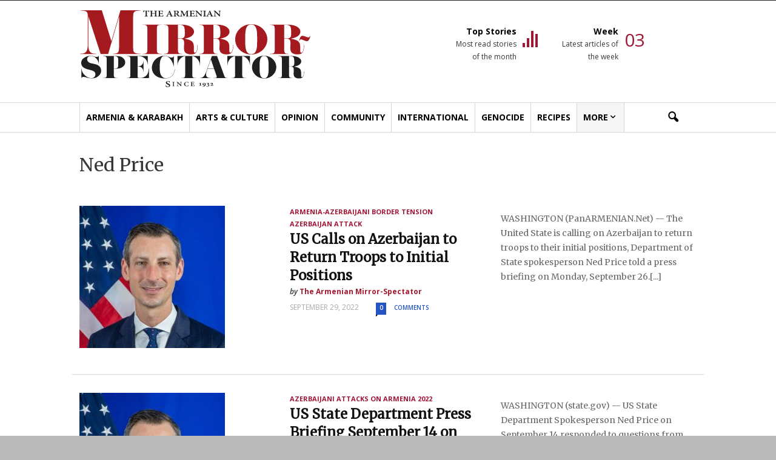

--- FILE ---
content_type: text/html; charset=UTF-8
request_url: https://mirrorspectator.com/people/ned-price/
body_size: 21072
content:
<!doctype html >
<!--[if IE 8]>    <html class="ie8" lang="en"> <![endif]-->
<!--[if IE 9]>    <html class="ie9" lang="en"> <![endif]-->
<!--[if gt IE 8]><!--> <html lang="en-US"> <!--<![endif]-->
<head>
    <title>Ned Price Archives - The Armenian Mirror-Spectator</title>
    <meta charset="UTF-8" />
    <meta name="viewport" content="width=device-width, initial-scale=1.0, maximum-scale=1.0, user-scalable=no">
    <link rel="pingback" href="https://mirrorspectator.com/xmlrpc.php" />
    <meta name='robots' content='index, follow, max-image-preview:large, max-snippet:-1, max-video-preview:-1' />
<link rel="icon" type="image/png" href="http://mirrorspectator.com/wp-content/uploads/2017/08/favicon-16x16.png">
	<!-- This site is optimized with the Yoast SEO plugin v26.7 - https://yoast.com/wordpress/plugins/seo/ -->
	<link rel="canonical" href="https://mirrorspectator.com/people/ned-price/" />
	<meta property="og:locale" content="en_US" />
	<meta property="og:type" content="article" />
	<meta property="og:title" content="Ned Price Archives - The Armenian Mirror-Spectator" />
	<meta property="og:url" content="https://mirrorspectator.com/people/ned-price/" />
	<meta property="og:site_name" content="The Armenian Mirror-Spectator" />
	<meta name="twitter:card" content="summary_large_image" />
	<script type="application/ld+json" class="yoast-schema-graph">{"@context":"https://schema.org","@graph":[{"@type":"CollectionPage","@id":"https://mirrorspectator.com/people/ned-price/","url":"https://mirrorspectator.com/people/ned-price/","name":"Ned Price Archives - The Armenian Mirror-Spectator","isPartOf":{"@id":"https://mirrorspectator.com/#website"},"primaryImageOfPage":{"@id":"https://mirrorspectator.com/people/ned-price/#primaryimage"},"image":{"@id":"https://mirrorspectator.com/people/ned-price/#primaryimage"},"thumbnailUrl":"https://mirrorspectator.com/wp-content/uploads/2022/09/Ned-Price-e1663240790163.jpg","breadcrumb":{"@id":"https://mirrorspectator.com/people/ned-price/#breadcrumb"},"inLanguage":"en-US"},{"@type":"ImageObject","inLanguage":"en-US","@id":"https://mirrorspectator.com/people/ned-price/#primaryimage","url":"https://mirrorspectator.com/wp-content/uploads/2022/09/Ned-Price-e1663240790163.jpg","contentUrl":"https://mirrorspectator.com/wp-content/uploads/2022/09/Ned-Price-e1663240790163.jpg","width":240,"height":300,"caption":"US State Department Spokesperson Ned Price"},{"@type":"BreadcrumbList","@id":"https://mirrorspectator.com/people/ned-price/#breadcrumb","itemListElement":[{"@type":"ListItem","position":1,"name":"Home","item":"https://mirrorspectator.com/"},{"@type":"ListItem","position":2,"name":"Ned Price"}]},{"@type":"WebSite","@id":"https://mirrorspectator.com/#website","url":"https://mirrorspectator.com/","name":"The Armenian Mirror-Spectator","description":"","publisher":{"@id":"https://mirrorspectator.com/#organization"},"potentialAction":[{"@type":"SearchAction","target":{"@type":"EntryPoint","urlTemplate":"https://mirrorspectator.com/?s={search_term_string}"},"query-input":{"@type":"PropertyValueSpecification","valueRequired":true,"valueName":"search_term_string"}}],"inLanguage":"en-US"},{"@type":"Organization","@id":"https://mirrorspectator.com/#organization","name":"Armenian Mirror-Spectator","url":"https://mirrorspectator.com/","logo":{"@type":"ImageObject","inLanguage":"en-US","@id":"https://mirrorspectator.com/#/schema/logo/image/","url":"https://mirrorspectator.com/wp-content/uploads/2017/08/mirror-spectator-logo.jpg","contentUrl":"https://mirrorspectator.com/wp-content/uploads/2017/08/mirror-spectator-logo.jpg","width":381,"height":128,"caption":"Armenian Mirror-Spectator"},"image":{"@id":"https://mirrorspectator.com/#/schema/logo/image/"}}]}</script>
	<!-- / Yoast SEO plugin. -->


<link rel='dns-prefetch' href='//www.googletagmanager.com' />
<link rel='dns-prefetch' href='//fonts.googleapis.com' />
<link rel='dns-prefetch' href='//pagead2.googlesyndication.com' />
<link rel="alternate" type="application/rss+xml" title="The Armenian Mirror-Spectator &raquo; Feed" href="https://mirrorspectator.com/feed/" />
<link rel="alternate" type="application/rss+xml" title="The Armenian Mirror-Spectator &raquo; Comments Feed" href="https://mirrorspectator.com/comments/feed/" />
<link rel="alternate" type="text/calendar" title="The Armenian Mirror-Spectator &raquo; iCal Feed" href="https://mirrorspectator.com/events/?ical=1" />
<link rel="alternate" type="application/rss+xml" title="The Armenian Mirror-Spectator &raquo; Ned Price People Feed" href="https://mirrorspectator.com/people/ned-price/feed/" />
		<!-- This site uses the Google Analytics by MonsterInsights plugin v9.11.1 - Using Analytics tracking - https://www.monsterinsights.com/ -->
							<script src="//www.googletagmanager.com/gtag/js?id=G-ES2G1SQFWD"  data-cfasync="false" data-wpfc-render="false" type="text/javascript" async></script>
			<script data-cfasync="false" data-wpfc-render="false" type="text/javascript">
				var mi_version = '9.11.1';
				var mi_track_user = true;
				var mi_no_track_reason = '';
								var MonsterInsightsDefaultLocations = {"page_location":"https:\/\/mirrorspectator.com\/people\/ned-price\/"};
								MonsterInsightsDefaultLocations.page_location = window.location.href;
								if ( typeof MonsterInsightsPrivacyGuardFilter === 'function' ) {
					var MonsterInsightsLocations = (typeof MonsterInsightsExcludeQuery === 'object') ? MonsterInsightsPrivacyGuardFilter( MonsterInsightsExcludeQuery ) : MonsterInsightsPrivacyGuardFilter( MonsterInsightsDefaultLocations );
				} else {
					var MonsterInsightsLocations = (typeof MonsterInsightsExcludeQuery === 'object') ? MonsterInsightsExcludeQuery : MonsterInsightsDefaultLocations;
				}

								var disableStrs = [
										'ga-disable-G-ES2G1SQFWD',
									];

				/* Function to detect opted out users */
				function __gtagTrackerIsOptedOut() {
					for (var index = 0; index < disableStrs.length; index++) {
						if (document.cookie.indexOf(disableStrs[index] + '=true') > -1) {
							return true;
						}
					}

					return false;
				}

				/* Disable tracking if the opt-out cookie exists. */
				if (__gtagTrackerIsOptedOut()) {
					for (var index = 0; index < disableStrs.length; index++) {
						window[disableStrs[index]] = true;
					}
				}

				/* Opt-out function */
				function __gtagTrackerOptout() {
					for (var index = 0; index < disableStrs.length; index++) {
						document.cookie = disableStrs[index] + '=true; expires=Thu, 31 Dec 2099 23:59:59 UTC; path=/';
						window[disableStrs[index]] = true;
					}
				}

				if ('undefined' === typeof gaOptout) {
					function gaOptout() {
						__gtagTrackerOptout();
					}
				}
								window.dataLayer = window.dataLayer || [];

				window.MonsterInsightsDualTracker = {
					helpers: {},
					trackers: {},
				};
				if (mi_track_user) {
					function __gtagDataLayer() {
						dataLayer.push(arguments);
					}

					function __gtagTracker(type, name, parameters) {
						if (!parameters) {
							parameters = {};
						}

						if (parameters.send_to) {
							__gtagDataLayer.apply(null, arguments);
							return;
						}

						if (type === 'event') {
														parameters.send_to = monsterinsights_frontend.v4_id;
							var hookName = name;
							if (typeof parameters['event_category'] !== 'undefined') {
								hookName = parameters['event_category'] + ':' + name;
							}

							if (typeof MonsterInsightsDualTracker.trackers[hookName] !== 'undefined') {
								MonsterInsightsDualTracker.trackers[hookName](parameters);
							} else {
								__gtagDataLayer('event', name, parameters);
							}
							
						} else {
							__gtagDataLayer.apply(null, arguments);
						}
					}

					__gtagTracker('js', new Date());
					__gtagTracker('set', {
						'developer_id.dZGIzZG': true,
											});
					if ( MonsterInsightsLocations.page_location ) {
						__gtagTracker('set', MonsterInsightsLocations);
					}
										__gtagTracker('config', 'G-ES2G1SQFWD', {"forceSSL":"true"} );
										window.gtag = __gtagTracker;										(function () {
						/* https://developers.google.com/analytics/devguides/collection/analyticsjs/ */
						/* ga and __gaTracker compatibility shim. */
						var noopfn = function () {
							return null;
						};
						var newtracker = function () {
							return new Tracker();
						};
						var Tracker = function () {
							return null;
						};
						var p = Tracker.prototype;
						p.get = noopfn;
						p.set = noopfn;
						p.send = function () {
							var args = Array.prototype.slice.call(arguments);
							args.unshift('send');
							__gaTracker.apply(null, args);
						};
						var __gaTracker = function () {
							var len = arguments.length;
							if (len === 0) {
								return;
							}
							var f = arguments[len - 1];
							if (typeof f !== 'object' || f === null || typeof f.hitCallback !== 'function') {
								if ('send' === arguments[0]) {
									var hitConverted, hitObject = false, action;
									if ('event' === arguments[1]) {
										if ('undefined' !== typeof arguments[3]) {
											hitObject = {
												'eventAction': arguments[3],
												'eventCategory': arguments[2],
												'eventLabel': arguments[4],
												'value': arguments[5] ? arguments[5] : 1,
											}
										}
									}
									if ('pageview' === arguments[1]) {
										if ('undefined' !== typeof arguments[2]) {
											hitObject = {
												'eventAction': 'page_view',
												'page_path': arguments[2],
											}
										}
									}
									if (typeof arguments[2] === 'object') {
										hitObject = arguments[2];
									}
									if (typeof arguments[5] === 'object') {
										Object.assign(hitObject, arguments[5]);
									}
									if ('undefined' !== typeof arguments[1].hitType) {
										hitObject = arguments[1];
										if ('pageview' === hitObject.hitType) {
											hitObject.eventAction = 'page_view';
										}
									}
									if (hitObject) {
										action = 'timing' === arguments[1].hitType ? 'timing_complete' : hitObject.eventAction;
										hitConverted = mapArgs(hitObject);
										__gtagTracker('event', action, hitConverted);
									}
								}
								return;
							}

							function mapArgs(args) {
								var arg, hit = {};
								var gaMap = {
									'eventCategory': 'event_category',
									'eventAction': 'event_action',
									'eventLabel': 'event_label',
									'eventValue': 'event_value',
									'nonInteraction': 'non_interaction',
									'timingCategory': 'event_category',
									'timingVar': 'name',
									'timingValue': 'value',
									'timingLabel': 'event_label',
									'page': 'page_path',
									'location': 'page_location',
									'title': 'page_title',
									'referrer' : 'page_referrer',
								};
								for (arg in args) {
																		if (!(!args.hasOwnProperty(arg) || !gaMap.hasOwnProperty(arg))) {
										hit[gaMap[arg]] = args[arg];
									} else {
										hit[arg] = args[arg];
									}
								}
								return hit;
							}

							try {
								f.hitCallback();
							} catch (ex) {
							}
						};
						__gaTracker.create = newtracker;
						__gaTracker.getByName = newtracker;
						__gaTracker.getAll = function () {
							return [];
						};
						__gaTracker.remove = noopfn;
						__gaTracker.loaded = true;
						window['__gaTracker'] = __gaTracker;
					})();
									} else {
										console.log("");
					(function () {
						function __gtagTracker() {
							return null;
						}

						window['__gtagTracker'] = __gtagTracker;
						window['gtag'] = __gtagTracker;
					})();
									}
			</script>
							<!-- / Google Analytics by MonsterInsights -->
		<style id='wp-img-auto-sizes-contain-inline-css' type='text/css'>
img:is([sizes=auto i],[sizes^="auto," i]){contain-intrinsic-size:3000px 1500px}
/*# sourceURL=wp-img-auto-sizes-contain-inline-css */
</style>
<link rel='stylesheet' id='tribe-events-pro-mini-calendar-block-styles-css' href='https://mirrorspectator.com/wp-content/plugins/events-calendar-pro/build/css/tribe-events-pro-mini-calendar-block.css?ver=7.7.12' type='text/css' media='all' />
<style id='wp-emoji-styles-inline-css' type='text/css'>

	img.wp-smiley, img.emoji {
		display: inline !important;
		border: none !important;
		box-shadow: none !important;
		height: 1em !important;
		width: 1em !important;
		margin: 0 0.07em !important;
		vertical-align: -0.1em !important;
		background: none !important;
		padding: 0 !important;
	}
/*# sourceURL=wp-emoji-styles-inline-css */
</style>
<link rel='stylesheet' id='wp-block-library-css' href='https://mirrorspectator.com/wp-includes/css/dist/block-library/style.min.css?ver=6.9' type='text/css' media='all' />
<style id='global-styles-inline-css' type='text/css'>
:root{--wp--preset--aspect-ratio--square: 1;--wp--preset--aspect-ratio--4-3: 4/3;--wp--preset--aspect-ratio--3-4: 3/4;--wp--preset--aspect-ratio--3-2: 3/2;--wp--preset--aspect-ratio--2-3: 2/3;--wp--preset--aspect-ratio--16-9: 16/9;--wp--preset--aspect-ratio--9-16: 9/16;--wp--preset--color--black: #000000;--wp--preset--color--cyan-bluish-gray: #abb8c3;--wp--preset--color--white: #ffffff;--wp--preset--color--pale-pink: #f78da7;--wp--preset--color--vivid-red: #cf2e2e;--wp--preset--color--luminous-vivid-orange: #ff6900;--wp--preset--color--luminous-vivid-amber: #fcb900;--wp--preset--color--light-green-cyan: #7bdcb5;--wp--preset--color--vivid-green-cyan: #00d084;--wp--preset--color--pale-cyan-blue: #8ed1fc;--wp--preset--color--vivid-cyan-blue: #0693e3;--wp--preset--color--vivid-purple: #9b51e0;--wp--preset--gradient--vivid-cyan-blue-to-vivid-purple: linear-gradient(135deg,rgb(6,147,227) 0%,rgb(155,81,224) 100%);--wp--preset--gradient--light-green-cyan-to-vivid-green-cyan: linear-gradient(135deg,rgb(122,220,180) 0%,rgb(0,208,130) 100%);--wp--preset--gradient--luminous-vivid-amber-to-luminous-vivid-orange: linear-gradient(135deg,rgb(252,185,0) 0%,rgb(255,105,0) 100%);--wp--preset--gradient--luminous-vivid-orange-to-vivid-red: linear-gradient(135deg,rgb(255,105,0) 0%,rgb(207,46,46) 100%);--wp--preset--gradient--very-light-gray-to-cyan-bluish-gray: linear-gradient(135deg,rgb(238,238,238) 0%,rgb(169,184,195) 100%);--wp--preset--gradient--cool-to-warm-spectrum: linear-gradient(135deg,rgb(74,234,220) 0%,rgb(151,120,209) 20%,rgb(207,42,186) 40%,rgb(238,44,130) 60%,rgb(251,105,98) 80%,rgb(254,248,76) 100%);--wp--preset--gradient--blush-light-purple: linear-gradient(135deg,rgb(255,206,236) 0%,rgb(152,150,240) 100%);--wp--preset--gradient--blush-bordeaux: linear-gradient(135deg,rgb(254,205,165) 0%,rgb(254,45,45) 50%,rgb(107,0,62) 100%);--wp--preset--gradient--luminous-dusk: linear-gradient(135deg,rgb(255,203,112) 0%,rgb(199,81,192) 50%,rgb(65,88,208) 100%);--wp--preset--gradient--pale-ocean: linear-gradient(135deg,rgb(255,245,203) 0%,rgb(182,227,212) 50%,rgb(51,167,181) 100%);--wp--preset--gradient--electric-grass: linear-gradient(135deg,rgb(202,248,128) 0%,rgb(113,206,126) 100%);--wp--preset--gradient--midnight: linear-gradient(135deg,rgb(2,3,129) 0%,rgb(40,116,252) 100%);--wp--preset--font-size--small: 13px;--wp--preset--font-size--medium: 20px;--wp--preset--font-size--large: 36px;--wp--preset--font-size--x-large: 42px;--wp--preset--spacing--20: 0.44rem;--wp--preset--spacing--30: 0.67rem;--wp--preset--spacing--40: 1rem;--wp--preset--spacing--50: 1.5rem;--wp--preset--spacing--60: 2.25rem;--wp--preset--spacing--70: 3.38rem;--wp--preset--spacing--80: 5.06rem;--wp--preset--shadow--natural: 6px 6px 9px rgba(0, 0, 0, 0.2);--wp--preset--shadow--deep: 12px 12px 50px rgba(0, 0, 0, 0.4);--wp--preset--shadow--sharp: 6px 6px 0px rgba(0, 0, 0, 0.2);--wp--preset--shadow--outlined: 6px 6px 0px -3px rgb(255, 255, 255), 6px 6px rgb(0, 0, 0);--wp--preset--shadow--crisp: 6px 6px 0px rgb(0, 0, 0);}:where(.is-layout-flex){gap: 0.5em;}:where(.is-layout-grid){gap: 0.5em;}body .is-layout-flex{display: flex;}.is-layout-flex{flex-wrap: wrap;align-items: center;}.is-layout-flex > :is(*, div){margin: 0;}body .is-layout-grid{display: grid;}.is-layout-grid > :is(*, div){margin: 0;}:where(.wp-block-columns.is-layout-flex){gap: 2em;}:where(.wp-block-columns.is-layout-grid){gap: 2em;}:where(.wp-block-post-template.is-layout-flex){gap: 1.25em;}:where(.wp-block-post-template.is-layout-grid){gap: 1.25em;}.has-black-color{color: var(--wp--preset--color--black) !important;}.has-cyan-bluish-gray-color{color: var(--wp--preset--color--cyan-bluish-gray) !important;}.has-white-color{color: var(--wp--preset--color--white) !important;}.has-pale-pink-color{color: var(--wp--preset--color--pale-pink) !important;}.has-vivid-red-color{color: var(--wp--preset--color--vivid-red) !important;}.has-luminous-vivid-orange-color{color: var(--wp--preset--color--luminous-vivid-orange) !important;}.has-luminous-vivid-amber-color{color: var(--wp--preset--color--luminous-vivid-amber) !important;}.has-light-green-cyan-color{color: var(--wp--preset--color--light-green-cyan) !important;}.has-vivid-green-cyan-color{color: var(--wp--preset--color--vivid-green-cyan) !important;}.has-pale-cyan-blue-color{color: var(--wp--preset--color--pale-cyan-blue) !important;}.has-vivid-cyan-blue-color{color: var(--wp--preset--color--vivid-cyan-blue) !important;}.has-vivid-purple-color{color: var(--wp--preset--color--vivid-purple) !important;}.has-black-background-color{background-color: var(--wp--preset--color--black) !important;}.has-cyan-bluish-gray-background-color{background-color: var(--wp--preset--color--cyan-bluish-gray) !important;}.has-white-background-color{background-color: var(--wp--preset--color--white) !important;}.has-pale-pink-background-color{background-color: var(--wp--preset--color--pale-pink) !important;}.has-vivid-red-background-color{background-color: var(--wp--preset--color--vivid-red) !important;}.has-luminous-vivid-orange-background-color{background-color: var(--wp--preset--color--luminous-vivid-orange) !important;}.has-luminous-vivid-amber-background-color{background-color: var(--wp--preset--color--luminous-vivid-amber) !important;}.has-light-green-cyan-background-color{background-color: var(--wp--preset--color--light-green-cyan) !important;}.has-vivid-green-cyan-background-color{background-color: var(--wp--preset--color--vivid-green-cyan) !important;}.has-pale-cyan-blue-background-color{background-color: var(--wp--preset--color--pale-cyan-blue) !important;}.has-vivid-cyan-blue-background-color{background-color: var(--wp--preset--color--vivid-cyan-blue) !important;}.has-vivid-purple-background-color{background-color: var(--wp--preset--color--vivid-purple) !important;}.has-black-border-color{border-color: var(--wp--preset--color--black) !important;}.has-cyan-bluish-gray-border-color{border-color: var(--wp--preset--color--cyan-bluish-gray) !important;}.has-white-border-color{border-color: var(--wp--preset--color--white) !important;}.has-pale-pink-border-color{border-color: var(--wp--preset--color--pale-pink) !important;}.has-vivid-red-border-color{border-color: var(--wp--preset--color--vivid-red) !important;}.has-luminous-vivid-orange-border-color{border-color: var(--wp--preset--color--luminous-vivid-orange) !important;}.has-luminous-vivid-amber-border-color{border-color: var(--wp--preset--color--luminous-vivid-amber) !important;}.has-light-green-cyan-border-color{border-color: var(--wp--preset--color--light-green-cyan) !important;}.has-vivid-green-cyan-border-color{border-color: var(--wp--preset--color--vivid-green-cyan) !important;}.has-pale-cyan-blue-border-color{border-color: var(--wp--preset--color--pale-cyan-blue) !important;}.has-vivid-cyan-blue-border-color{border-color: var(--wp--preset--color--vivid-cyan-blue) !important;}.has-vivid-purple-border-color{border-color: var(--wp--preset--color--vivid-purple) !important;}.has-vivid-cyan-blue-to-vivid-purple-gradient-background{background: var(--wp--preset--gradient--vivid-cyan-blue-to-vivid-purple) !important;}.has-light-green-cyan-to-vivid-green-cyan-gradient-background{background: var(--wp--preset--gradient--light-green-cyan-to-vivid-green-cyan) !important;}.has-luminous-vivid-amber-to-luminous-vivid-orange-gradient-background{background: var(--wp--preset--gradient--luminous-vivid-amber-to-luminous-vivid-orange) !important;}.has-luminous-vivid-orange-to-vivid-red-gradient-background{background: var(--wp--preset--gradient--luminous-vivid-orange-to-vivid-red) !important;}.has-very-light-gray-to-cyan-bluish-gray-gradient-background{background: var(--wp--preset--gradient--very-light-gray-to-cyan-bluish-gray) !important;}.has-cool-to-warm-spectrum-gradient-background{background: var(--wp--preset--gradient--cool-to-warm-spectrum) !important;}.has-blush-light-purple-gradient-background{background: var(--wp--preset--gradient--blush-light-purple) !important;}.has-blush-bordeaux-gradient-background{background: var(--wp--preset--gradient--blush-bordeaux) !important;}.has-luminous-dusk-gradient-background{background: var(--wp--preset--gradient--luminous-dusk) !important;}.has-pale-ocean-gradient-background{background: var(--wp--preset--gradient--pale-ocean) !important;}.has-electric-grass-gradient-background{background: var(--wp--preset--gradient--electric-grass) !important;}.has-midnight-gradient-background{background: var(--wp--preset--gradient--midnight) !important;}.has-small-font-size{font-size: var(--wp--preset--font-size--small) !important;}.has-medium-font-size{font-size: var(--wp--preset--font-size--medium) !important;}.has-large-font-size{font-size: var(--wp--preset--font-size--large) !important;}.has-x-large-font-size{font-size: var(--wp--preset--font-size--x-large) !important;}
/*# sourceURL=global-styles-inline-css */
</style>

<style id='classic-theme-styles-inline-css' type='text/css'>
/*! This file is auto-generated */
.wp-block-button__link{color:#fff;background-color:#32373c;border-radius:9999px;box-shadow:none;text-decoration:none;padding:calc(.667em + 2px) calc(1.333em + 2px);font-size:1.125em}.wp-block-file__button{background:#32373c;color:#fff;text-decoration:none}
/*# sourceURL=/wp-includes/css/classic-themes.min.css */
</style>
<link rel='stylesheet' id='google_font_open_sans-css' href='https://fonts.googleapis.com/css?family=Open+Sans%3A300italic%2C400italic%2C600italic%2C400%2C600%2C700&#038;ver=6.9' type='text/css' media='all' />
<link rel='stylesheet' id='google_font_roboto-css' href='https://fonts.googleapis.com/css?family=Roboto%3A500%2C400italic%2C700%2C900%2C500italic%2C400%2C300&#038;ver=6.9' type='text/css' media='all' />
<link rel='stylesheet' id='__EPYT__style-css' href='https://mirrorspectator.com/wp-content/plugins/youtube-embed-plus/styles/ytprefs.min.css?ver=14.2.4' type='text/css' media='all' />
<style id='__EPYT__style-inline-css' type='text/css'>

                .epyt-gallery-thumb {
                        width: 33.333%;
                }
                
/*# sourceURL=__EPYT__style-inline-css */
</style>
<link rel='stylesheet' id='js_composer_front-css' href='https://mirrorspectator.com/wp-content/plugins/js_composer/assets/css/js_composer.min.css?ver=4.12.1' type='text/css' media='all' />
<link rel='stylesheet' id='td-theme-css' href='https://mirrorspectator.com/wp-content/themes/Newspaper/style.css?ver=7.5c' type='text/css' media='all' />
<link rel='stylesheet' id='td-theme-child-css' href='https://mirrorspectator.com/wp-content/themes/armenian-mirror-spectator/style.css?ver=7.5c' type='text/css' media='all' />
<link rel='stylesheet' id='Merriweather-font-css' href='https://fonts.googleapis.com/css?family=Merriweather&#038;ver=6.9' type='text/css' media='all' />
<script type="text/javascript" src="https://mirrorspectator.com/wp-content/plugins/google-analytics-for-wordpress/assets/js/frontend-gtag.min.js?ver=9.11.1" id="monsterinsights-frontend-script-js" async="async" data-wp-strategy="async"></script>
<script data-cfasync="false" data-wpfc-render="false" type="text/javascript" id='monsterinsights-frontend-script-js-extra'>/* <![CDATA[ */
var monsterinsights_frontend = {"js_events_tracking":"true","download_extensions":"doc,pdf,ppt,zip,xls,docx,pptx,xlsx","inbound_paths":"[]","home_url":"https:\/\/mirrorspectator.com","hash_tracking":"false","v4_id":"G-ES2G1SQFWD"};/* ]]> */
</script>
<script type="text/javascript" src="https://mirrorspectator.com/wp-includes/js/jquery/jquery.min.js?ver=3.7.1" id="jquery-core-js"></script>
<script type="text/javascript" src="https://mirrorspectator.com/wp-includes/js/jquery/jquery-migrate.min.js?ver=3.4.1" id="jquery-migrate-js"></script>

<!-- Google tag (gtag.js) snippet added by Site Kit -->
<!-- Google Analytics snippet added by Site Kit -->
<script type="text/javascript" src="https://www.googletagmanager.com/gtag/js?id=GT-5TQVQS9B" id="google_gtagjs-js" async></script>
<script type="text/javascript" id="google_gtagjs-js-after">
/* <![CDATA[ */
window.dataLayer = window.dataLayer || [];function gtag(){dataLayer.push(arguments);}
gtag("set","linker",{"domains":["mirrorspectator.com"]});
gtag("js", new Date());
gtag("set", "developer_id.dZTNiMT", true);
gtag("config", "GT-5TQVQS9B");
 window._googlesitekit = window._googlesitekit || {}; window._googlesitekit.throttledEvents = []; window._googlesitekit.gtagEvent = (name, data) => { var key = JSON.stringify( { name, data } ); if ( !! window._googlesitekit.throttledEvents[ key ] ) { return; } window._googlesitekit.throttledEvents[ key ] = true; setTimeout( () => { delete window._googlesitekit.throttledEvents[ key ]; }, 5 ); gtag( "event", name, { ...data, event_source: "site-kit" } ); }; 
//# sourceURL=google_gtagjs-js-after
/* ]]> */
</script>
<script type="text/javascript" id="__ytprefs__-js-extra">
/* <![CDATA[ */
var _EPYT_ = {"ajaxurl":"https://mirrorspectator.com/wp-admin/admin-ajax.php","security":"8acbe7482b","gallery_scrolloffset":"20","eppathtoscripts":"https://mirrorspectator.com/wp-content/plugins/youtube-embed-plus/scripts/","eppath":"https://mirrorspectator.com/wp-content/plugins/youtube-embed-plus/","epresponsiveselector":"[]","epdovol":"1","version":"14.2.4","evselector":"iframe.__youtube_prefs__[src], iframe[src*=\"youtube.com/embed/\"], iframe[src*=\"youtube-nocookie.com/embed/\"]","ajax_compat":"","maxres_facade":"eager","ytapi_load":"light","pause_others":"","stopMobileBuffer":"1","facade_mode":"","not_live_on_channel":""};
//# sourceURL=__ytprefs__-js-extra
/* ]]> */
</script>
<script type="text/javascript" src="https://mirrorspectator.com/wp-content/plugins/youtube-embed-plus/scripts/ytprefs.min.js?ver=14.2.4" id="__ytprefs__-js"></script>
<link rel="https://api.w.org/" href="https://mirrorspectator.com/wp-json/" /><link rel="EditURI" type="application/rsd+xml" title="RSD" href="https://mirrorspectator.com/xmlrpc.php?rsd" />

<!-- This site is using AdRotate v4.7 Professional to display their advertisements - https://ajdg.solutions/products/adrotate-for-wordpress/ -->
<!-- AdRotate CSS -->
<style type="text/css" media="screen">
	.g { margin:0px; padding:0px; overflow:hidden; line-height:1; zoom:1; }
	.g img { height:auto; }
	.g-col { position:relative; float:left; }
	.g-col:first-child { margin-left: 0; }
	.g-col:last-child { margin-right: 0; }
	.g-3 {  margin: 0 auto; }
	@media only screen and (max-width: 480px) {
		.g-col, .g-dyn, .g-single { width:100%; margin-left:0; margin-right:0; }
	}
</style>
<!-- /AdRotate CSS -->

<meta name="generator" content="Site Kit by Google 1.170.0" /><meta name="tec-api-version" content="v1"><meta name="tec-api-origin" content="https://mirrorspectator.com"><link rel="alternate" href="https://mirrorspectator.com/wp-json/tribe/events/v1/" /><!--[if lt IE 9]><script src="https://html5shim.googlecode.com/svn/trunk/html5.js"></script><![endif]-->
    
<!-- Google AdSense meta tags added by Site Kit -->
<meta name="google-adsense-platform-account" content="ca-host-pub-2644536267352236">
<meta name="google-adsense-platform-domain" content="sitekit.withgoogle.com">
<!-- End Google AdSense meta tags added by Site Kit -->
<meta name="generator" content="Powered by Visual Composer - drag and drop page builder for WordPress."/>
<!--[if lte IE 9]><link rel="stylesheet" type="text/css" href="https://mirrorspectator.com/wp-content/plugins/js_composer/assets/css/vc_lte_ie9.min.css" media="screen"><![endif]--><!--[if IE  8]><link rel="stylesheet" type="text/css" href="https://mirrorspectator.com/wp-content/plugins/js_composer/assets/css/vc-ie8.min.css" media="screen"><![endif]-->      <meta name="onesignal" content="wordpress-plugin"/>
            <script>

      window.OneSignalDeferred = window.OneSignalDeferred || [];

      OneSignalDeferred.push(function(OneSignal) {
        var oneSignal_options = {};
        window._oneSignalInitOptions = oneSignal_options;

        oneSignal_options['serviceWorkerParam'] = { scope: '/' };
oneSignal_options['serviceWorkerPath'] = 'OneSignalSDKWorker.js.php';

        OneSignal.Notifications.setDefaultUrl("https://mirrorspectator.com");

        oneSignal_options['wordpress'] = true;
oneSignal_options['appId'] = '694ba6b8-1918-474c-878d-ddada7beabde';
oneSignal_options['allowLocalhostAsSecureOrigin'] = true;
oneSignal_options['welcomeNotification'] = { };
oneSignal_options['welcomeNotification']['title'] = "";
oneSignal_options['welcomeNotification']['message'] = "";
oneSignal_options['path'] = "https://mirrorspectator.com/wp-content/plugins/onesignal-free-web-push-notifications/sdk_files/";
oneSignal_options['safari_web_id'] = "web.onesignal.auto.3e92607c-8739-4c7c-a9d2-0fad99546ed2";
oneSignal_options['persistNotification'] = false;
oneSignal_options['promptOptions'] = { };
oneSignal_options['notifyButton'] = { };
oneSignal_options['notifyButton']['enable'] = true;
oneSignal_options['notifyButton']['position'] = 'bottom-left';
oneSignal_options['notifyButton']['theme'] = 'inverse';
oneSignal_options['notifyButton']['size'] = 'large';
oneSignal_options['notifyButton']['showCredit'] = true;
oneSignal_options['notifyButton']['text'] = {};
              OneSignal.init(window._oneSignalInitOptions);
              OneSignal.Slidedown.promptPush()      });

      function documentInitOneSignal() {
        var oneSignal_elements = document.getElementsByClassName("OneSignal-prompt");

        var oneSignalLinkClickHandler = function(event) { OneSignal.Notifications.requestPermission(); event.preventDefault(); };        for(var i = 0; i < oneSignal_elements.length; i++)
          oneSignal_elements[i].addEventListener('click', oneSignalLinkClickHandler, false);
      }

      if (document.readyState === 'complete') {
           documentInitOneSignal();
      }
      else {
           window.addEventListener("load", function(event){
               documentInitOneSignal();
          });
      }
    </script>

<!-- Google AdSense snippet added by Site Kit -->
<script type="text/javascript" async="async" src="https://pagead2.googlesyndication.com/pagead/js/adsbygoogle.js?client=ca-pub-7820567201436444&amp;host=ca-host-pub-2644536267352236" crossorigin="anonymous"></script>

<!-- End Google AdSense snippet added by Site Kit -->

<!-- JS generated by theme -->

<script>
    
    

	    var tdBlocksArray = []; //here we store all the items for the current page

	    //td_block class - each ajax block uses a object of this class for requests
	    function tdBlock() {
		    this.id = '';
		    this.block_type = 1; //block type id (1-234 etc)
		    this.atts = '';
		    this.td_column_number = '';
		    this.td_current_page = 1; //
		    this.post_count = 0; //from wp
		    this.found_posts = 0; //from wp
		    this.max_num_pages = 0; //from wp
		    this.td_filter_value = ''; //current live filter value
		    this.is_ajax_running = false;
		    this.td_user_action = ''; // load more or infinite loader (used by the animation)
		    this.header_color = '';
		    this.ajax_pagination_infinite_stop = ''; //show load more at page x
	    }


        // td_js_generator - mini detector
        (function(){
            var htmlTag = document.getElementsByTagName("html")[0];

            if ( navigator.userAgent.indexOf("MSIE 10.0") > -1 ) {
                htmlTag.className += ' ie10';
            }

            if ( !!navigator.userAgent.match(/Trident.*rv\:11\./) ) {
                htmlTag.className += ' ie11';
            }

            if ( /(iPad|iPhone|iPod)/g.test(navigator.userAgent) ) {
                htmlTag.className += ' td-md-is-ios';
            }

            var user_agent = navigator.userAgent.toLowerCase();
            if ( user_agent.indexOf("android") > -1 ) {
                htmlTag.className += ' td-md-is-android';
            }

            if ( -1 !== navigator.userAgent.indexOf('Mac OS X')  ) {
                htmlTag.className += ' td-md-is-os-x';
            }

            if ( /chrom(e|ium)/.test(navigator.userAgent.toLowerCase()) ) {
               htmlTag.className += ' td-md-is-chrome';
            }

            if ( -1 !== navigator.userAgent.indexOf('Firefox') ) {
                htmlTag.className += ' td-md-is-firefox';
            }

            if ( -1 !== navigator.userAgent.indexOf('Safari') && -1 === navigator.userAgent.indexOf('Chrome') ) {
                htmlTag.className += ' td-md-is-safari';
            }

            if( -1 !== navigator.userAgent.indexOf('IEMobile') ){
                htmlTag.className += ' td-md-is-iemobile';
            }

        })();




        var tdLocalCache = {};

        ( function () {
            "use strict";

            tdLocalCache = {
                data: {},
                remove: function (resource_id) {
                    delete tdLocalCache.data[resource_id];
                },
                exist: function (resource_id) {
                    return tdLocalCache.data.hasOwnProperty(resource_id) && tdLocalCache.data[resource_id] !== null;
                },
                get: function (resource_id) {
                    return tdLocalCache.data[resource_id];
                },
                set: function (resource_id, cachedData) {
                    tdLocalCache.remove(resource_id);
                    tdLocalCache.data[resource_id] = cachedData;
                }
            };
        })();

    
    
var td_viewport_interval_list=[{"limitBottom":767,"sidebarWidth":228},{"limitBottom":1018,"sidebarWidth":300},{"limitBottom":1140,"sidebarWidth":324}];
var td_animation_stack_effect="type0";
var tds_animation_stack=true;
var td_animation_stack_specific_selectors=".entry-thumb, img";
var td_animation_stack_general_selectors=".td-animation-stack img, .post img";
var td_ajax_url="https:\/\/mirrorspectator.com\/wp-admin\/admin-ajax.php?td_theme_name=Newspaper&v=7.5";
var td_get_template_directory_uri="https:\/\/mirrorspectator.com\/wp-content\/themes\/Newspaper";
var tds_snap_menu="smart_snap_always";
var tds_logo_on_sticky="";
var tds_header_style="";
var td_please_wait="Please wait...";
var td_email_user_pass_incorrect="User or password incorrect!";
var td_email_user_incorrect="Email or username incorrect!";
var td_email_incorrect="Email incorrect!";
var tds_more_articles_on_post_enable="";
var tds_more_articles_on_post_time_to_wait="";
var tds_more_articles_on_post_pages_distance_from_top=0;
var tds_theme_color_site_wide="#a21636";
var tds_smart_sidebar="";
var tdThemeName="Newspaper";
var td_magnific_popup_translation_tPrev="Previous (Left arrow key)";
var td_magnific_popup_translation_tNext="Next (Right arrow key)";
var td_magnific_popup_translation_tCounter="%curr% of %total%";
var td_magnific_popup_translation_ajax_tError="The content from %url% could not be loaded.";
var td_magnific_popup_translation_image_tError="The image #%curr% could not be loaded.";
var td_ad_background_click_link="";
var td_ad_background_click_target="";
</script>


<!-- Header style compiled by theme -->

<style>
    

body {
	background-color:#ffffff;
}
.td-header-wrap .black-menu .sf-menu > .current-menu-item > a,
    .td-header-wrap .black-menu .sf-menu > .current-menu-ancestor > a,
    .td-header-wrap .black-menu .sf-menu > .current-category-ancestor > a,
    .td-header-wrap .black-menu .sf-menu > li > a:hover,
    .td-header-wrap .black-menu .sf-menu > .sfHover > a,
    .td-header-style-12 .td-header-menu-wrap-full,
    .sf-menu > .current-menu-item > a:after,
    .sf-menu > .current-menu-ancestor > a:after,
    .sf-menu > .current-category-ancestor > a:after,
    .sf-menu > li:hover > a:after,
    .sf-menu > .sfHover > a:after,
    .sf-menu ul .td-menu-item > a:hover,
    .sf-menu ul .sfHover > a,
    .sf-menu ul .current-menu-ancestor > a,
    .sf-menu ul .current-category-ancestor > a,
    .sf-menu ul .current-menu-item > a,
    .td-header-style-12 .td-affix,
    .header-search-wrap .td-drop-down-search:after,
    .header-search-wrap .td-drop-down-search .btn:hover,
    input[type=submit]:hover,
    .td-read-more a,
    .td-post-category:hover,
    .td-grid-style-1.td-hover-1 .td-big-grid-post:hover .td-post-category,
    .td-grid-style-5.td-hover-1 .td-big-grid-post:hover .td-post-category,
    .td_top_authors .td-active .td-author-post-count,
    .td_top_authors .td-active .td-author-comments-count,
    .td_top_authors .td_mod_wrap:hover .td-author-post-count,
    .td_top_authors .td_mod_wrap:hover .td-author-comments-count,
    .td-404-sub-sub-title a:hover,
    .td-search-form-widget .wpb_button:hover,
    .td-rating-bar-wrap div,
    .td_category_template_3 .td-current-sub-category,
    .dropcap,
    .td_wrapper_video_playlist .td_video_controls_playlist_wrapper,
    .wpb_default,
    .wpb_default:hover,
    .td-left-smart-list:hover,
    .td-right-smart-list:hover,
    .woocommerce-checkout .woocommerce input.button:hover,
    .woocommerce-page .woocommerce a.button:hover,
    .woocommerce-account div.woocommerce .button:hover,
    #bbpress-forums button:hover,
    .bbp_widget_login .button:hover,
    .td-footer-wrapper .td-post-category,
    .td-footer-wrapper .widget_product_search input[type="submit"]:hover,
    .woocommerce .product a.button:hover,
    .woocommerce .product #respond input#submit:hover,
    .woocommerce .checkout input#place_order:hover,
    .woocommerce .woocommerce.widget .button:hover,
    .single-product .product .summary .cart .button:hover,
    .woocommerce-cart .woocommerce table.cart .button:hover,
    .woocommerce-cart .woocommerce .shipping-calculator-form .button:hover,
    .td-next-prev-wrap a:hover,
    .td-load-more-wrap a:hover,
    .td-post-small-box a:hover,
    .page-nav .current,
    .page-nav:first-child > div,
    .td_category_template_8 .td-category-header .td-category a.td-current-sub-category,
    .td_category_template_4 .td-category-siblings .td-category a:hover,
    #bbpress-forums .bbp-pagination .current,
    #bbpress-forums #bbp-single-user-details #bbp-user-navigation li.current a,
    .td-theme-slider:hover .slide-meta-cat a,
    a.vc_btn-black:hover,
    .td-trending-now-wrapper:hover .td-trending-now-title,
    .td-scroll-up,
    .td-smart-list-button:hover,
    .td-weather-information:before,
    .td-weather-week:before,
    .td_block_exchange .td-exchange-header:before,
    .td_block_big_grid_9.td-grid-style-1 .td-post-category,
    .td_block_big_grid_9.td-grid-style-5 .td-post-category,
    .td-grid-style-6.td-hover-1 .td-module-thumb:after {
        background-color: #a21636;
    }

    .woocommerce .woocommerce-message .button:hover,
    .woocommerce .woocommerce-error .button:hover,
    .woocommerce .woocommerce-info .button:hover {
        background-color: #a21636 !important;
    }

    .woocommerce .product .onsale,
    .woocommerce.widget .ui-slider .ui-slider-handle {
        background: none #a21636;
    }

    .woocommerce.widget.widget_layered_nav_filters ul li a {
        background: none repeat scroll 0 0 #a21636 !important;
    }

    a,
    cite a:hover,
    .td_mega_menu_sub_cats .cur-sub-cat,
    .td-mega-span h3 a:hover,
    .td_mod_mega_menu:hover .entry-title a,
    .header-search-wrap .result-msg a:hover,
    .top-header-menu li a:hover,
    .top-header-menu .current-menu-item > a,
    .top-header-menu .current-menu-ancestor > a,
    .top-header-menu .current-category-ancestor > a,
    .td-social-icon-wrap > a:hover,
    .td-header-sp-top-widget .td-social-icon-wrap a:hover,
    .td-page-content blockquote p,
    .td-post-content blockquote p,
    .mce-content-body blockquote p,
    .comment-content blockquote p,
    .wpb_text_column blockquote p,
    .td_block_text_with_title blockquote p,
    .td_module_wrap:hover .entry-title a,
    .td-subcat-filter .td-subcat-list a:hover,
    .td-subcat-filter .td-subcat-dropdown a:hover,
    .td_quote_on_blocks,
    .dropcap2,
    .dropcap3,
    .td_top_authors .td-active .td-authors-name a,
    .td_top_authors .td_mod_wrap:hover .td-authors-name a,
    .td-post-next-prev-content a:hover,
    .author-box-wrap .td-author-social a:hover,
    .td-author-name a:hover,
    .td-author-url a:hover,
    .td_mod_related_posts:hover h3 > a,
    .td-post-template-11 .td-related-title .td-related-left:hover,
    .td-post-template-11 .td-related-title .td-related-right:hover,
    .td-post-template-11 .td-related-title .td-cur-simple-item,
    .td-post-template-11 .td_block_related_posts .td-next-prev-wrap a:hover,
    .comment-reply-link:hover,
    .logged-in-as a:hover,
    #cancel-comment-reply-link:hover,
    .td-search-query,
    .td-category-header .td-pulldown-category-filter-link:hover,
    .td-category-siblings .td-subcat-dropdown a:hover,
    .td-category-siblings .td-subcat-dropdown a.td-current-sub-category,
    .widget a:hover,
    .widget_calendar tfoot a:hover,
    .woocommerce a.added_to_cart:hover,
    #bbpress-forums li.bbp-header .bbp-reply-content span a:hover,
    #bbpress-forums .bbp-forum-freshness a:hover,
    #bbpress-forums .bbp-topic-freshness a:hover,
    #bbpress-forums .bbp-forums-list li a:hover,
    #bbpress-forums .bbp-forum-title:hover,
    #bbpress-forums .bbp-topic-permalink:hover,
    #bbpress-forums .bbp-topic-started-by a:hover,
    #bbpress-forums .bbp-topic-started-in a:hover,
    #bbpress-forums .bbp-body .super-sticky li.bbp-topic-title .bbp-topic-permalink,
    #bbpress-forums .bbp-body .sticky li.bbp-topic-title .bbp-topic-permalink,
    .widget_display_replies .bbp-author-name,
    .widget_display_topics .bbp-author-name,
    .footer-text-wrap .footer-email-wrap a,
    .td-subfooter-menu li a:hover,
    .footer-social-wrap a:hover,
    a.vc_btn-black:hover,
    .td-smart-list-dropdown-wrap .td-smart-list-button:hover,
    .td_module_17 .td-read-more a:hover,
    .td_module_18 .td-read-more a:hover,
    .td_module_19 .td-post-author-name a:hover,
    .td-instagram-user a {
        color: #a21636;
    }

    a.vc_btn-black.vc_btn_square_outlined:hover,
    a.vc_btn-black.vc_btn_outlined:hover,
    .td-mega-menu-page .wpb_content_element ul li a:hover {
        color: #a21636 !important;
    }

    .td-next-prev-wrap a:hover,
    .td-load-more-wrap a:hover,
    .td-post-small-box a:hover,
    .page-nav .current,
    .page-nav:first-child > div,
    .td_category_template_8 .td-category-header .td-category a.td-current-sub-category,
    .td_category_template_4 .td-category-siblings .td-category a:hover,
    #bbpress-forums .bbp-pagination .current,
    .post .td_quote_box,
    .page .td_quote_box,
    a.vc_btn-black:hover {
        border-color: #a21636;
    }

    .td_wrapper_video_playlist .td_video_currently_playing:after {
        border-color: #a21636 !important;
    }

    .header-search-wrap .td-drop-down-search:before {
        border-color: transparent transparent #a21636 transparent;
    }

    .block-title > span,
    .block-title > a,
    .block-title > label,
    .widgettitle,
    .widgettitle:after,
    .td-trending-now-title,
    .td-trending-now-wrapper:hover .td-trending-now-title,
    .wpb_tabs li.ui-tabs-active a,
    .wpb_tabs li:hover a,
    .vc_tta-container .vc_tta-color-grey.vc_tta-tabs-position-top.vc_tta-style-classic .vc_tta-tabs-container .vc_tta-tab.vc_active > a,
    .vc_tta-container .vc_tta-color-grey.vc_tta-tabs-position-top.vc_tta-style-classic .vc_tta-tabs-container .vc_tta-tab:hover > a,
    .td-related-title .td-cur-simple-item,
    .woocommerce .product .products h2,
    .td-subcat-filter .td-subcat-dropdown:hover .td-subcat-more {
    	background-color: #a21636;
    }

    .woocommerce div.product .woocommerce-tabs ul.tabs li.active {
    	background-color: #a21636 !important;
    }

    .block-title,
    .td-related-title,
    .wpb_tabs .wpb_tabs_nav,
    .vc_tta-container .vc_tta-color-grey.vc_tta-tabs-position-top.vc_tta-style-classic .vc_tta-tabs-container,
    .woocommerce div.product .woocommerce-tabs ul.tabs:before {
        border-color: #a21636;
    }
    .td_block_wrap .td-subcat-item .td-cur-simple-item {
	    color: #a21636;
	}


    
    .td-grid-style-4 .entry-title
    {
        background-color: rgba(162, 22, 54, 0.7);
    }

    
    .block-title > span,
    .block-title > span > a,
    .block-title > a,
    .block-title > label,
    .widgettitle,
    .widgettitle:after,
    .td-trending-now-title,
    .td-trending-now-wrapper:hover .td-trending-now-title,
    .wpb_tabs li.ui-tabs-active a,
    .wpb_tabs li:hover a,
    .vc_tta-container .vc_tta-color-grey.vc_tta-tabs-position-top.vc_tta-style-classic .vc_tta-tabs-container .vc_tta-tab.vc_active > a,
    .vc_tta-container .vc_tta-color-grey.vc_tta-tabs-position-top.vc_tta-style-classic .vc_tta-tabs-container .vc_tta-tab:hover > a,
    .td-related-title .td-cur-simple-item,
    .woocommerce .product .products h2,
    .td-subcat-filter .td-subcat-dropdown:hover .td-subcat-more,
    .td-weather-information:before,
    .td-weather-week:before,
    .td_block_exchange .td-exchange-header:before {
        background-color: #ffffff;
    }

    .woocommerce div.product .woocommerce-tabs ul.tabs li.active {
    	background-color: #ffffff !important;
    }

    .block-title,
    .td-related-title,
    .wpb_tabs .wpb_tabs_nav,
    .vc_tta-container .vc_tta-color-grey.vc_tta-tabs-position-top.vc_tta-style-classic .vc_tta-tabs-container,
    .woocommerce div.product .woocommerce-tabs ul.tabs:before {
        border-color: #ffffff;
    }

    
    .block-title > span,
    .block-title > span > a,
    .widget_rss .block-title .rsswidget,
    .block-title > a,
    .widgettitle,
    .widgettitle > a,
    .td-trending-now-title,
    .wpb_tabs li.ui-tabs-active a,
    .wpb_tabs li:hover a,
    .vc_tta-container .vc_tta-color-grey.vc_tta-tabs-position-top.vc_tta-style-classic .vc_tta-tabs-container .vc_tta-tab.vc_active > a,
    .vc_tta-container .vc_tta-color-grey.vc_tta-tabs-position-top.vc_tta-style-classic .vc_tta-tabs-container .vc_tta-tab:hover > a,
    .td-related-title .td-cur-simple-item,
    .woocommerce div.product .woocommerce-tabs ul.tabs li.active,
    .woocommerce .product .products h2 {
    	color: #000000;
    }


    
    .sf-menu ul .td-menu-item > a:hover,
    .sf-menu ul .sfHover > a,
    .sf-menu ul .current-menu-ancestor > a,
    .sf-menu ul .current-category-ancestor > a,
    .sf-menu ul .current-menu-item > a,
    .sf-menu > .current-menu-item > a:after,
    .sf-menu > .current-menu-ancestor > a:after,
    .sf-menu > .current-category-ancestor > a:after,
    .sf-menu > li:hover > a:after,
    .sf-menu > .sfHover > a:after,
    .td_block_mega_menu .td-next-prev-wrap a:hover,
    .td-mega-span .td-post-category:hover,
    .td-header-wrap .black-menu .sf-menu > li > a:hover,
    .td-header-wrap .black-menu .sf-menu > .current-menu-ancestor > a,
    .td-header-wrap .black-menu .sf-menu > .sfHover > a,
    .header-search-wrap .td-drop-down-search:after,
    .header-search-wrap .td-drop-down-search .btn:hover,
    .td-header-wrap .black-menu .sf-menu > .current-menu-item > a,
    .td-header-wrap .black-menu .sf-menu > .current-menu-ancestor > a,
    .td-header-wrap .black-menu .sf-menu > .current-category-ancestor > a {
        background-color: #a21636;
    }


    .td_block_mega_menu .td-next-prev-wrap a:hover {
        border-color: #a21636;
    }

    .header-search-wrap .td-drop-down-search:before {
        border-color: transparent transparent #a21636 transparent;
    }

    .td_mega_menu_sub_cats .cur-sub-cat,
    .td_mod_mega_menu:hover .entry-title a {
        color: #a21636;
    }


    
    @media (max-width: 767px) {
        body .td-header-wrap .td-header-main-menu {
            background-color: #90112e !important;
        }
    }


    
    .td-mobile-content .current-menu-item > a,
    .td-mobile-content .current-menu-ancestor > a,
    .td-mobile-content .current-category-ancestor > a,
    #td-mobile-nav .td-menu-login-section a:hover,
    #td-mobile-nav .td-register-section a:hover,
    #td-mobile-nav .td-menu-socials-wrap a:hover i,
    .td-search-close a:hover i {
        color: #a21636;
    }

    
    .td-footer-wrapper {
        background-color: #ffffff;
    }

    
    .td-footer-wrapper,
    .td-footer-wrapper a,
    .td-footer-wrapper .block-title a,
    .td-footer-wrapper .block-title span,
    .td-footer-wrapper .block-title label,
    .td-footer-wrapper .td-excerpt,
    .td-footer-wrapper .td-post-author-name span,
    .td-footer-wrapper .td-post-date,
    .td-footer-wrapper .td-social-style3 .td_social_type a,
    .td-footer-wrapper .td-social-style3,
    .td-footer-wrapper .td-social-style4 .td_social_type a,
    .td-footer-wrapper .td-social-style4,
    .td-footer-wrapper .td-social-style9,
    .td-footer-wrapper .td-social-style10,
    .td-footer-wrapper .td-social-style2 .td_social_type a,
    .td-footer-wrapper .td-social-style8 .td_social_type a,
    .td-footer-wrapper .td-social-style2 .td_social_type,
    .td-footer-wrapper .td-social-style8 .td_social_type,
    .td-footer-template-13 .td-social-name {
        color: #000000;
    }

    .td-footer-wrapper .widget_calendar th,
    .td-footer-wrapper .widget_calendar td,
    .td-footer-wrapper .td-social-style2 .td_social_type .td-social-box,
    .td-footer-wrapper .td-social-style8 .td_social_type .td-social-box,
    .td-social-style-2 .td-icon-font:after {
        border-color: #000000;
    }

    .td-footer-wrapper .td-module-comments a,
    .td-footer-wrapper .td-post-category,
    .td-footer-wrapper .td-slide-meta .td-post-author-name span,
    .td-footer-wrapper .td-slide-meta .td-post-date {
        color: #fff;
    }

    
    .td-footer-bottom-full .td-container::before {
        background-color: rgba(0, 0, 0, 0.1);
    }

    
	.td-footer-wrapper .block-title > span,
    .td-footer-wrapper .block-title > a,
    .td-footer-wrapper .widgettitle {
    	color: #000000;
    }
</style>

		<style type="text/css" id="wp-custom-css">
			.g.g-3 {
	max-width: 1020px;
	margin-top: 20px;
}
      
@media only screen and (max-width: 600px) {
  .td-post-author-name {
  
    display: block;
    top: 0 !important;
  
}
}
@media only screen and (max-widtth: 600px) {
  .td-post-author-name  a{
   
   
    top: 0 !important;
   
}
}
.events_top_bar{
	padding:10px!important;
}
.add_event {
    position: relative;
    margin-left: 20px;
    min-width: 200px;
}
.events_button {
    padding: 10px 10px!important;
    background-color: #f5f4f4!important;
    border: 1px solid #d1c2c2!important;
    color: #8b6060!important;
    font-size: 12px!important;
    text-transform: uppercase!important;
    min-width: 200px;
}
button {
    font-family: "Open Sans", Arial, sans-serif;
    text-transform: uppercase;
}
.tribe-events-ajax-loading{
	display:none!important;
}
.events_top_bar_content {
    width: 620px;
    margin: 0 auto!important;
    padding: 10px 0!important;
}
.events_top_bar {
    height: 100%;
    background-color: #a21636;
}
.add_event {
    position: relative;
    margin-left: 20px!important;
    min-width: 200px!important;
}
.events_top_title {
    font-family: Merriweather, serif;
    font-size: 40px!important;
    color: #a21636!important;
    line-height: 1.5!important;
    margin: 2% 0!important;
}
.events_top_content {
    margin: 0 auto!important;
    width: 90%!important;
    max-width: 1200px!important;
    padding: 0 10px!important;
}
.events_top_text{
	margin-bottom:15px!important;
}
.update-message{
	display:none!important;
}
.tribe-common .tribe-common-l-container {
	padding-left:0px!important;
	padding-right:0px!important;
	max-width: 100%!important;
}
@media screen and (min-width: 768px) {
.tribe-events-header {
	margin-left:70px!important;
	margin-right:50px!important;
}
	.tribe-events-c-top-bar 
	{
	margin-left:20px!important;
	margin-right:20px!important;
}
	.tribe-events-calendar-list{
	margin-left:70px!important;
	margin-right:70px!important;
}
	#tribe-community-events{
		width:100%!important;
		padding-left:0px!important;
		padding-right:0px!important;
	}
	#tribe-events{
		padding:0px!important;
	}
	.tribe-community-events form{
		margin-left:20px!important;
	margin-right:20px!important;
	}
	.tribe-events-single{
   
}
	

}
.tribe-common-g-col{
	padding:0px!important;
}
@media screen and (max-width: 1440px) and (min-width: 1018px){
#tribe-community-events, .tribe-events-venue, #tribe-events-content {
    margin: 0 auto;
    width: 95%!important;
    padding: 20px!important;
}
	#tribe-events{
		padding:0px!important;
	}
	.tribe-events-single{
    margin: 0 auto;
    width: 95%!important;
    padding: 20px!important;
}
}
.tribe-events .tribe-events-l-container {
padding-top:0px!important;
}
@media only screen and (max-width: 600px) {
	.tribe-common-g-col {
    padding: 12px!important;
}.tribe-common img {
	width:93%!important;
	}.tribe-common button {
		margin-top:12px!important;
	}
	.tribe-events .tribe-events-calendar-list__month-separator-text {
    flex: none;
    margin-left: 10px!important;
}
	.tribe-events .tribe-events-header {
		padding-left:30px!important;
		padding-right:30px!important;
	}
}

@media only screen and (min-width: 600px) {
	.tribe-common-g-col {
    padding: 12px!important;
}.tribe-common img {
	width:93%!important;
	}.tribe-common button {
		margin-top:1px!important;
	}
	.tribe-events .tribe-events-calendar-list__month-separator-text {
    flex: none;
    margin-left: 10px!important;
}
	.tribe-events .tribe-events-header {
		padding-left:30px!important;
		padding-right:30px!important;
	}
	
}
@media screen and (max-width: 1440px) and (min-width: 1018px) {
    #tribe-community-events, .tribe-events-venue, #tribe-events-content {
        margin: 0 auto;
        width: 100% !important;
        padding: 	0px !important;
    }.my-events-header {
			padding:10px!important;
	}
}
@media only screen and (max-width: 768px) {
	#tribe-events, #tribe-events-pg-template, .tribe-events-pg-template {
		padding:0px!important;
	}    #tribe-community-events, .tribe-events-venue, #tribe-events-content {
		padding:0px!important;
	}
	.my-events-header{
		padding:10px!important;
	}form{
		padding:15px!important;
	}
	.wp-editor-tabs {
		margin-top:15px!important;
	}
}

@media screen and (max-width: 767px) {
    #tribe-community-events2, .tribe-events-venue, #tribe-events-content {
        margin: 0px auto;
        width: 100% !important;
        padding: 30px !important;
    }
}

@media screen and (max-width: 1640px) and (min-width: 768px) {
    #tribe-community-events2, .tribe-events-venue, #tribe-events-content {
        margin: 0px auto;
        margin-left: 15px;
        width: 100% !important;
        padding: 40px !important;
    }
	.tribe-events-pg-template .my-events-header {
    padding: 60px !important;
    margin-left: 0px !important;
}
.tribe-events-pg-template form{
		padding:40px!important;
	}
	.tribe-events-c-subscribe-dropdown__container{
		padding-left:10px!important;
		padding-right:10px!important;
	}
}		</style>
		<noscript><style type="text/css"> .wpb_animate_when_almost_visible { opacity: 1; }</style></noscript></head>

<body class="archive tax-people term-ned-price term-4706 wp-theme-Newspaper wp-child-theme-armenian-mirror-spectator tribe-no-js wpb-js-composer js-comp-ver-4.12.1 vc_responsive td-animation-stack-type0 td-boxed-layout tribe-theme-Newspaper" itemscope="itemscope" itemtype="https://schema.org/WebPage">

        <div class="td-scroll-up"><i class="td-icon-menu-up"></i></div>
    
    <div class="td-menu-background"></div>
<div id="td-mobile-nav">
    <div class="td-mobile-container">
                <div id="td-mobile-menu-bg">
            <img src="https://mirrorspectator.com/wp-content/uploads/2026/01/naghash-1-e1768591358309.jpg" />        </div>
        <!-- mobile menu top section -->
        <div class="td-menu-socials-wrap">
            <!-- socials -->
            <div class="td-menu-socials">
                
        <span class="td-social-icon-wrap">
            <a target="_blank" href="https://www.facebook.com/MirrorSpectator/" title="Facebook">
                <i class="td-icon-font td-icon-facebook"></i>
            </a>
        </span>
        <span class="td-social-icon-wrap">
            <a target="_blank" href="https://twitter.com/MirrorSpectator" title="Twitter">
                <i class="td-icon-font td-icon-twitter"></i>
            </a>
        </span>            </div>
            <!-- close button -->
            <div class="td-mobile-close">
                <a href="#"><i class="td-icon-close-mobile"></i></a>
            </div>
        </div>

        <!-- login section -->
        
        <!--top right logos-->
        <div class="td-mobile-header-right">
            <span class="td-mobile-stories">
                <a href="https://mirrorspectator.com/top-stories">
                    <span class="td-icon-top-stories">&nbsp;</span>
                    <span class="td-mobile-top-stories">TOP STORIES</span>
                </a>
            </span>
            <span class="td-mobile-week">
                <a href="https://mirrorspectator.com/this-week">
                    <span class="td-mobile-this-week">WEEK &nbsp;</span>
                    <span class="td-mobile-week-num">03</span>
                </a>
            </span>
        </div>

        <!-- menu section -->
        <div class="td-mobile-content">
            <div class="menu-main-menu-container"><ul id="menu-main-menu" class="td-mobile-main-menu"><li id="menu-item-20204" class="menu-item menu-item-type-taxonomy menu-item-object-category menu-item-first menu-item-20204"><a href="https://mirrorspectator.com/category/armenia-karabakh/">Armenia &#038; Karabakh<i class="td-icon-menu-right td-element-after"></i></a></li>
<li id="menu-item-19231" class="menu-item menu-item-type-taxonomy menu-item-object-category menu-item-19231"><a href="https://mirrorspectator.com/category/arts-culture/">Arts &#038; Culture<i class="td-icon-menu-right td-element-after"></i></a></li>
<li id="menu-item-24387" class="menu-item menu-item-type-taxonomy menu-item-object-category menu-item-24387"><a href="https://mirrorspectator.com/category/opinion/">Opinion<i class="td-icon-menu-right td-element-after"></i></a></li>
<li id="menu-item-19236" class="menu-item menu-item-type-taxonomy menu-item-object-category menu-item-19236"><a href="https://mirrorspectator.com/category/community-news/">Community<i class="td-icon-menu-right td-element-after"></i></a></li>
<li id="menu-item-19233" class="menu-item menu-item-type-taxonomy menu-item-object-category menu-item-19233"><a href="https://mirrorspectator.com/category/international/">International<i class="td-icon-menu-right td-element-after"></i></a></li>
<li id="menu-item-19234" class="menu-item menu-item-type-taxonomy menu-item-object-category menu-item-19234"><a href="https://mirrorspectator.com/category/armenian-genocide/">Genocide<i class="td-icon-menu-right td-element-after"></i></a></li>
<li id="menu-item-19235" class="menu-item menu-item-type-taxonomy menu-item-object-category menu-item-19235"><a href="https://mirrorspectator.com/category/recipes/">Recipes<i class="td-icon-menu-right td-element-after"></i></a></li>
<li id="menu-item-19229" class="hide-icon-menu-down menu-item menu-item-type-custom menu-item-object-custom menu-item-has-children menu-item-19229"><a href="#">More <i class="td-icon-font td-icon-mobile"></i><i class="td-icon-menu-right td-element-after"></i><i class="td-icon-menu-right td-element-after"></i></a>
<ul class="sub-menu">
	<li id="menu-item-29337" class="menu-item menu-item-type-taxonomy menu-item-object-category menu-item-29337"><a href="https://mirrorspectator.com/category/videos/">Videos</a></li>
	<li id="menu-item-19240" class="menu-item menu-item-type-custom menu-item-object-custom menu-item-19240"><a href="https://mirrorspectator.com/events/">Calendar</a></li>
	<li id="menu-item-24184" class="menu-item menu-item-type-post_type menu-item-object-page menu-item-24184"><a href="https://mirrorspectator.com/subscription/">Subscribe</a></li>
	<li id="menu-item-19340" class="menu-item menu-item-type-post_type menu-item-object-page menu-item-19340"><a href="https://mirrorspectator.com/archives/">Archives</a></li>
	<li id="menu-item-20320" class="menu-item menu-item-type-post_type menu-item-object-page menu-item-20320"><a href="https://mirrorspectator.com/past-issues/">Past Issues</a></li>
	<li id="menu-item-19239" class="menu-item menu-item-type-post_type menu-item-object-page menu-item-19239"><a href="https://mirrorspectator.com/about-us/">About Us</a></li>
	<li id="menu-item-19238" class="menu-item menu-item-type-post_type menu-item-object-page menu-item-19238"><a href="https://mirrorspectator.com/contact-us/">Contact Us or Donate</a></li>
</ul>
</li>
</ul></div>        </div>
    </div>

    <!-- register/login section -->
    </div>    <div class="td-search-background"></div>
<div class="td-search-wrap-mob">
	<div class="td-drop-down-search" aria-labelledby="td-header-search-button">
		<form method="get" class="td-search-form" action="https://mirrorspectator.com/">
			<!-- close button -->
			<div class="td-search-close">
				<a href="#"><i class="td-icon-close-mobile"></i></a>
			</div>
			<div role="search" class="td-search-input">
				<span>Search</span>
				<input id="td-header-search-mob" type="text" value="" name="s" autocomplete="off" />
			</div>
		</form>
		<div id="td-aj-search-mob"></div>
	</div>
</div>    
    
    <div id="td-outer-wrap">
    
        <!--
Header style 1
-->

<div class="td-header-wrap td-header-style-1">

    <div class="td-header-top-menu-full">
        <div class="td-container td-header-row td-header-top-menu">
            
    <div class="top-bar-style-1">
        
<div class="td-header-sp-top-menu">


	</div>
            </div>

<!-- LOGIN MODAL -->

                <div  id="login-form" class="white-popup-block mfp-hide mfp-with-anim">
                    <div class="td-login-wrap">
                        <a href="#" class="td-back-button"><i class="td-icon-modal-back"></i></a>
                        <div id="td-login-div" class="td-login-form-div td-display-block">
                            <div class="td-login-panel-title">Sign in</div>
                            <div class="td-login-panel-descr">Welcome! Log into your account</div>
                            <div class="td_display_err"></div>
                            <div class="td-login-inputs"><input class="td-login-input" type="text" name="login_email" id="login_email" value="" required><label>your username</label></div>
	                        <div class="td-login-inputs"><input class="td-login-input" type="password" name="login_pass" id="login_pass" value="" required><label>your password</label></div>
                            <input type="button" name="login_button" id="login_button" class="wpb_button btn td-login-button" value="Login">
                            <div class="td-login-info-text"><a href="#" id="forgot-pass-link">Forgot your password? Get help</a></div>
                            
                        </div>

                        

                         <div id="td-forgot-pass-div" class="td-login-form-div td-display-none">
                            <div class="td-login-panel-title">Password recovery</div>
                            <div class="td-login-panel-descr">Recover your password</div>
                            <div class="td_display_err"></div>
                            <div class="td-login-inputs"><input class="td-login-input" type="text" name="forgot_email" id="forgot_email" value="" required><label>your email</label></div>
                            <input type="button" name="forgot_button" id="forgot_button" class="wpb_button btn td-login-button" value="Send My Password">
                            <div class="td-login-info-text">A password will be e-mailed to you.</div>
                        </div>
                    </div>
                </div>
                        </div>
    </div>

    <div class="td-banner-wrap-full td-logo-wrap-full">
        <div class="td-container td-header-row td-header-header">
            <div class="td-header-sp-logo">
                        <a class="td-main-logo" href="https://mirrorspectator.com/">
            <img class="td-retina-data" data-retina="http://mirrorspectator.com/wp-content/uploads/2021/04/Armenian-Mirror-Spectator-2x.png" src="https://mirrorspectator.com/wp-content/uploads/2021/04/Armenian-Mirror-Spectator-L.png" alt="The Armenian Mirror-Spectator"/>
            <span class="td-visual-hidden">The Armenian Mirror-Spectator</span>
        </a>
                </div>

            <!--top right logos-->
            <div class="td-header-right">
                <span class="td-stories">
                	
                    <span class="td-icon-top-stories">&nbsp;</span>
                    
                    <span class="td-stories-right-side">
                    <a href="https://mirrorspectator.com/top-stories">
                        <p class="td-top-stories">Top Stories</p>
                        <p>Most read stories of the month</p>
                    </a>
                </span>
                
                </span>
                
                <span class="td-icon-this-week">
                	
                    <div class="td-this-week-left-side">03</div>
                    
                	<span class="td-stories-right-side">
                    <a href="https://mirrorspectator.com/this-week">
                        <p class="td-this-week">Week</p>
                        <p>Latest articles of the week</p>
                    </a>
                    </span>
                </span>
                
            </div>

            <div class="td-header-sp-recs">
                <div class="td-header-rec-wrap">
    
</div>            </div>
        </div>
    </div>

    <div class="td-header-menu-wrap-full">
        <div class="td-header-menu-wrap td-header-gradient">
            <div class="td-container td-header-row td-header-main-menu">
                <div id="td-header-menu" role="navigation">
    <div id="td-top-mobile-toggle"><a href="#"><i class="td-icon-font td-icon-mobile"></i></a></div>
    <div class="td-main-menu-logo td-logo-in-header">
        		<a class="td-mobile-logo td-sticky-disable" href="https://mirrorspectator.com/">
			<img class="td-retina-data" data-retina="http://mirrorspectator.com/wp-content/uploads/2017/08/Mirror-Spectator-mobile-retina-logo.png" src="https://mirrorspectator.com/wp-content/uploads/2017/08/ams-logo-mobile.png" alt="The Armenian Mirror-Spectator"/>
		</a>
			<a class="td-header-logo td-sticky-disable" href="https://mirrorspectator.com/">
			<img class="td-retina-data" data-retina="http://mirrorspectator.com/wp-content/uploads/2021/04/Armenian-Mirror-Spectator-2x.png" src="https://mirrorspectator.com/wp-content/uploads/2021/04/Armenian-Mirror-Spectator-L.png" alt="The Armenian Mirror-Spectator"/>
		</a>
	    </div>
    <div class="menu-main-menu-container"><ul id="menu-main-menu-1" class="sf-menu"><li class="menu-item menu-item-type-taxonomy menu-item-object-category menu-item-first td-menu-item td-normal-menu menu-item-20204"><a href="https://mirrorspectator.com/category/armenia-karabakh/">Armenia &#038; Karabakh</a></li>
<li class="menu-item menu-item-type-taxonomy menu-item-object-category td-menu-item td-normal-menu menu-item-19231"><a href="https://mirrorspectator.com/category/arts-culture/">Arts &#038; Culture</a></li>
<li class="menu-item menu-item-type-taxonomy menu-item-object-category td-menu-item td-normal-menu menu-item-24387"><a href="https://mirrorspectator.com/category/opinion/">Opinion</a></li>
<li class="menu-item menu-item-type-taxonomy menu-item-object-category td-menu-item td-normal-menu menu-item-19236"><a href="https://mirrorspectator.com/category/community-news/">Community</a></li>
<li class="menu-item menu-item-type-taxonomy menu-item-object-category td-menu-item td-normal-menu menu-item-19233"><a href="https://mirrorspectator.com/category/international/">International</a></li>
<li class="menu-item menu-item-type-taxonomy menu-item-object-category td-menu-item td-normal-menu menu-item-19234"><a href="https://mirrorspectator.com/category/armenian-genocide/">Genocide</a></li>
<li class="menu-item menu-item-type-taxonomy menu-item-object-category td-menu-item td-normal-menu menu-item-19235"><a href="https://mirrorspectator.com/category/recipes/">Recipes</a></li>
<li class="hide-icon-menu-down menu-item menu-item-type-custom menu-item-object-custom menu-item-has-children td-menu-item td-normal-menu menu-item-19229"><a href="#">More <i class="td-icon-font td-icon-mobile"></i></a>
<ul class="sub-menu">
	<li class="menu-item menu-item-type-taxonomy menu-item-object-category td-menu-item td-normal-menu menu-item-29337"><a href="https://mirrorspectator.com/category/videos/">Videos</a></li>
	<li class="menu-item menu-item-type-custom menu-item-object-custom td-menu-item td-normal-menu menu-item-19240"><a href="https://mirrorspectator.com/events/">Calendar</a></li>
	<li class="menu-item menu-item-type-post_type menu-item-object-page td-menu-item td-normal-menu menu-item-24184"><a href="https://mirrorspectator.com/subscription/">Subscribe</a></li>
	<li class="menu-item menu-item-type-post_type menu-item-object-page td-menu-item td-normal-menu menu-item-19340"><a href="https://mirrorspectator.com/archives/">Archives</a></li>
	<li class="menu-item menu-item-type-post_type menu-item-object-page td-menu-item td-normal-menu menu-item-20320"><a href="https://mirrorspectator.com/past-issues/">Past Issues</a></li>
	<li class="menu-item menu-item-type-post_type menu-item-object-page td-menu-item td-normal-menu menu-item-19239"><a href="https://mirrorspectator.com/about-us/">About Us</a></li>
	<li class="menu-item menu-item-type-post_type menu-item-object-page td-menu-item td-normal-menu menu-item-19238"><a href="https://mirrorspectator.com/contact-us/">Contact Us or Donate</a></li>
</ul>
</li>
</ul></div></div>


<div class="td-search-wrapper">
    <div id="td-top-search">
        <!-- Search -->
        <div class="header-search-wrap">
            <div class="dropdown header-search">
                <a id="td-header-search-button" href="#" role="button" class="dropdown-toggle " data-toggle="dropdown"><i class="td-icon-search"></i></a>
                <a id="td-header-search-button-mob" href="#" role="button" class="dropdown-toggle " data-toggle="dropdown"><i class="td-icon-search"></i></a>
            </div>
        </div>
    </div>
</div>

<div class="header-search-wrap">
	<div class="dropdown header-search">
		<div class="td-drop-down-search" aria-labelledby="td-header-search-button">
			<form method="get" class="td-search-form" action="https://mirrorspectator.com/">
				<div role="search" class="td-head-form-search-wrap">
					<input id="td-header-search" type="text" value="" name="s" autocomplete="off" /><input class="wpb_button wpb_btn-inverse btn" type="submit" id="td-header-search-top" value="Search" />
				</div>
			</form>
			<div id="td-aj-search"></div>
		</div>
	</div>
</div>            </div>
        </div>
    </div>

</div>
    <div class="td-main-content-wrap" id="taxonomy">
        <div class="td-container">
            <!-- content -->
            <div class="td-pb-row">
                <div class="td-pb-span12 td-main-content">
                    <div class="td-ss-main-content">
                        <div class="td-page-header">
                            <h1 class="entry-title td-page-title">
                                <span>Ned Price</span>
                            </h1>
                        </div>
                                <div class="td-pb-row">
            <div class="td-pb-span12">
                <div id="search_loop">
                    <div class="td-block-row td-category-hr">
    <div class="td-block-span4">
        <div class="td-module-image">
            <div class="td-module-thumb">
                <a href="https://mirrorspectator.com/2022/09/29/us-calls-on-azerbaijan-to-return-troops-to-initial-positions/" rel="bookmark" title="US Calls on Azerbaijan to Return Troops to Initial Positions">
                    <img width="240" height="235" src="https://mirrorspectator.com/wp-content/uploads/2022/09/Ned-Price-e1663240790163-240x235.jpg" class="entry-thumb wp-post-image" alt="" decoding="async" fetchpriority="high" />                </a>
            </div>
        </div>
    </div>

    <div class="td-block-span4">
        <div class="item-details">
            <a href="https://mirrorspectator.com/tag/armenia-azerbaijani-border-tension/" class="td-post-category" rel="tag">Armenia-Azerbaijani border tension</a><a href="https://mirrorspectator.com/tag/azerbaijan-attack/" class="td-post-category" rel="tag">Azerbaijan Attack</a>            <h3 class="entry-title td-module-title"><a href="https://mirrorspectator.com/2022/09/29/us-calls-on-azerbaijan-to-return-troops-to-initial-positions/" rel="bookmark"
                                                       title="US Calls on Azerbaijan to Return Troops to Initial Positions">US Calls on Azerbaijan to Return Troops to Initial Positions</a></h3>
        </div>

        <div class="td-module-meta-info">
            <div class="td-post-author-name">
                by <a href="https://mirrorspectator.com/author/mirrorspec/">The Armenian Mirror-Spectator</a>            </div>
            <span class="td-post-date">
               <time class="entry-date updated td-module-date" datetime="1970-01-01T00:00:00+00:00" >September 29, 2022</time>            </span>
            <span class="td-module-comments">
                <a href="https://mirrorspectator.com/2022/09/29/us-calls-on-azerbaijan-to-return-troops-to-initial-positions/#single_discover">
                    <span class="td-module-comments-number">
                        0                    </span>
                    <span class="td-module-comments-text">
                        Comments                    </span>
                </a>
             </span>
        </div>
    </div>

    <div class="td-block-span4">
        <div class="td-excerpt">
            <p>
                WASHINGTON (PanARMENIAN.Net) — The United State is calling on Azerbaijan to return troops to their initial positions, Department of State spokesperson Ned Price told a press briefing on Monday, September 26.[...]            </p>
        </div>
    </div>
</div>                </div>
            </div>
        </div>
                <div class="td-pb-row">
            <div class="td-pb-span12">
                <div id="search_loop">
                    <div class="td-block-row td-category-hr">
    <div class="td-block-span4">
        <div class="td-module-image">
            <div class="td-module-thumb">
                <a href="https://mirrorspectator.com/2022/09/15/us-state-department-press-briefing-september-14-on-armenia-and-azerbaijan/" rel="bookmark" title="US State Department Press Briefing September 14 on Armenia and Azerbaijan">
                    <img width="240" height="235" src="https://mirrorspectator.com/wp-content/uploads/2022/09/Ned-Price-e1663240790163-240x235.jpg" class="entry-thumb wp-post-image" alt="" decoding="async" />                </a>
            </div>
        </div>
    </div>

    <div class="td-block-span4">
        <div class="item-details">
            <a href="https://mirrorspectator.com/tag/azerbaijani-attacks-on-armenia-2022/" class="td-post-category" rel="tag">Azerbaijani attacks on Armenia 2022</a>            <h3 class="entry-title td-module-title"><a href="https://mirrorspectator.com/2022/09/15/us-state-department-press-briefing-september-14-on-armenia-and-azerbaijan/" rel="bookmark"
                                                       title="US State Department Press Briefing September 14 on Armenia and Azerbaijan">US State Department Press Briefing September 14 on Armenia and Azerbaijan</a></h3>
        </div>

        <div class="td-module-meta-info">
            <div class="td-post-author-name">
                by <a href="https://mirrorspectator.com/author/mirrorspec/">The Armenian Mirror-Spectator</a>            </div>
            <span class="td-post-date">
               <time class="entry-date updated td-module-date" datetime="1970-01-01T00:00:00+00:00" >September 15, 2022</time>            </span>
            <span class="td-module-comments">
                <a href="https://mirrorspectator.com/2022/09/15/us-state-department-press-briefing-september-14-on-armenia-and-azerbaijan/#single_discover">
                    <span class="td-module-comments-number">
                        0                    </span>
                    <span class="td-module-comments-text">
                        Comments                    </span>
                </a>
             </span>
        </div>
    </div>

    <div class="td-block-span4">
        <div class="td-excerpt">
            <p>
                WASHINGTON (state.gov) — US State Department Spokesperson Ned Price on September 14 responded to questions from the press, including several concerning Armenia and Azerbaijan, as follows. QUESTION: Thank you. My[...]            </p>
        </div>
    </div>
</div>                </div>
            </div>
        </div>
                <div class="td-pb-row">
            <div class="td-pb-span12">
                <div id="search_loop">
                    <div class="td-block-row td-category-hr">
    <div class="td-block-span4">
        <div class="td-module-image">
            <div class="td-module-thumb">
                <a href="https://mirrorspectator.com/2021/11/09/us-department-of-state-condemns-new-killing-of-armenian-civilian-calls-for-return-of-pows-continued-osce-minsk-group-negotiations/" rel="bookmark" title="US Department of State Condemns New Killing of Armenian Civilian, Calls for Return of POWs, Continued OSCE Minsk Group Negotiations">
                    <img width="324" height="235" src="https://mirrorspectator.com/wp-content/uploads/2020/10/1200px-U.S._Department_of_State_official_seal.svg_-324x235.png" class="entry-thumb wp-post-image" alt="" decoding="async" />                </a>
            </div>
        </div>
    </div>

    <div class="td-block-span4">
        <div class="item-details">
            <a href="https://mirrorspectator.com/tag/us-criticism-of-azerbaijani-violence/" class="td-post-category" rel="tag">US criticism of Azerbaijani violence</a><a href="https://mirrorspectator.com/tag/us-armenian-relations/" class="td-post-category" rel="tag">US-Armenian relations</a>            <h3 class="entry-title td-module-title"><a href="https://mirrorspectator.com/2021/11/09/us-department-of-state-condemns-new-killing-of-armenian-civilian-calls-for-return-of-pows-continued-osce-minsk-group-negotiations/" rel="bookmark"
                                                       title="US Department of State Condemns New Killing of Armenian Civilian, Calls for Return of POWs, Continued OSCE Minsk Group Negotiations">US Department of State Condemns New Killing of Armenian Civilian, Calls for Return of POWs, Continued OSCE Minsk Group Negotiations</a></h3>
        </div>

        <div class="td-module-meta-info">
            <div class="td-post-author-name">
                by <a href="https://mirrorspectator.com/author/mirrorspec/">The Armenian Mirror-Spectator</a>            </div>
            <span class="td-post-date">
               <time class="entry-date updated td-module-date" datetime="1970-01-01T00:00:00+00:00" >November 9, 2021</time>            </span>
            <span class="td-module-comments">
                <a href="https://mirrorspectator.com/2021/11/09/us-department-of-state-condemns-new-killing-of-armenian-civilian-calls-for-return-of-pows-continued-osce-minsk-group-negotiations/#single_discover">
                    <span class="td-module-comments-number">
                        0                    </span>
                    <span class="td-module-comments-text">
                        Comments                    </span>
                </a>
             </span>
        </div>
    </div>

    <div class="td-block-span4">
        <div class="td-excerpt">
            <p>
                WASHINGTON &#8211; The US Department of State condemned the killing of an Armenian citizen near Shushi, which happened yesterday, November 8, when an Azerbaijani soldier opened fire on Armenian civilians[...]            </p>
        </div>
    </div>
</div>                </div>
            </div>
        </div>
                                                    </div>
                </div>

            </div> <!-- /.td-pb-row -->
        </div> <!-- /.td-container -->
    </div> <!-- /.td-main-content-wrap -->

<!-- Instagram -->



<!-- Footer -->
<div class="td-footer-wrapper">
    <div class="td-container">

	    <div class="td-pb-row">
		    <div class="td-pb-span12">
                		    </div>
	    </div>

        <div class="td-pb-row">

            <div class="td-pb-span9">
                <aside class="widget-odd widget-first widget-1 footer-branding widget widget_text">			<div class="textwidget"><strong>AMS</strong> <span class="footer-branding__divider">|</span> <em class="footer-branding__tagline">Serving the Armenian community for 86 years</em></div>
		</aside><aside class="widget-even widget-last widget-2 widget widget_nav_menu"><div class="menu-footer-menu-container"><ul id="menu-footer-menu" class="menu"><li id="menu-item-19298" class="menu-item menu-item-type-taxonomy menu-item-object-category menu-item-first td-menu-item td-normal-menu menu-item-19298"><a href="https://mirrorspectator.com/category/armenia-karabakh/">Armenia &#038; Karabakh</a></li>
<li id="menu-item-19299" class="menu-item menu-item-type-taxonomy menu-item-object-category td-menu-item td-normal-menu menu-item-19299"><a href="https://mirrorspectator.com/category/arts-culture/">Arts &#038; Culture</a></li>
<li id="menu-item-24388" class="menu-item menu-item-type-taxonomy menu-item-object-category td-menu-item td-normal-menu menu-item-24388"><a href="https://mirrorspectator.com/category/opinion/">Opinion</a></li>
<li id="menu-item-19301" class="menu-item menu-item-type-taxonomy menu-item-object-category td-menu-item td-normal-menu menu-item-19301"><a href="https://mirrorspectator.com/category/community-news/">Community</a></li>
<li id="menu-item-19302" class="menu-item menu-item-type-taxonomy menu-item-object-category td-menu-item td-normal-menu menu-item-19302"><a href="https://mirrorspectator.com/category/international/">International</a></li>
<li id="menu-item-19303" class="menu-item menu-item-type-taxonomy menu-item-object-category td-menu-item td-normal-menu menu-item-19303"><a href="https://mirrorspectator.com/category/armenian-genocide/">Genocide</a></li>
<li id="menu-item-19304" class="menu-item menu-item-type-taxonomy menu-item-object-category td-menu-item td-normal-menu menu-item-19304"><a href="https://mirrorspectator.com/category/recipes/">Recipes</a></li>
<li id="menu-item-19296" class="menu-item menu-item-type-post_type menu-item-object-page td-menu-item td-normal-menu menu-item-19296"><a href="https://mirrorspectator.com/about-us/">About Us</a></li>
<li id="menu-item-19308" class="menu-item menu-item-type-post_type menu-item-object-page td-menu-item td-normal-menu menu-item-19308"><a href="https://mirrorspectator.com/advertise-with-us/">Advertise With Us</a></li>
<li id="menu-item-19297" class="menu-item menu-item-type-custom menu-item-object-custom td-menu-item td-normal-menu menu-item-19297"><a href="/events/">Calendar</a></li>
</ul></div></aside>            </div>

            <div class="td-pb-span3">
                <aside class="widget-odd widget-last widget-first widget-1 footer-follow-header widget widget_text">			<div class="textwidget"><span class="footer-follow-header__heading text-transform--uppercase ">Follow The Armenian
<img alt="Mirror Spectator" class="display--block" src="https://mirrorspectator.com/wp-content/uploads/2017/02/ams-logo-footer.png"></span></div>
		</aside>                
            <span class="td-social-icon-wrap">
                <a target="_blank" href="https://www.facebook.com/MirrorSpectator/" title="Facebook">
                    <i class="td-icon-font td-icon-facebook"></i>
                    <span class="td-social-name">Facebook</span>
                </a>
            </span>
            <span class="td-social-icon-wrap">
                <a target="_blank" href="https://twitter.com/MirrorSpectator" title="Twitter">
                    <i class="td-icon-font td-icon-twitter"></i>
                    <span class="td-social-name">Twitter</span>
                </a>
            </span>            </div>

        </div>
    </div>
</div>

<!-- Sub Footer -->
    <div class="td-sub-footer-container">
        <div class="td-container">
            <div class="td-pb-row">
                <div class="td-pb-span7 td-sub-footer-menu">
                        <div class="menu-sub-footer-menu-container"><ul id="menu-sub-footer-menu" class="td-subfooter-menu"><li id="menu-item-19199" class="menu-item menu-item-type-post_type menu-item-object-page menu-item-first td-menu-item td-normal-menu menu-item-19199"><a href="https://mirrorspectator.com/disclaimer/">Disclaimer</a></li>
<li id="menu-item-19200" class="menu-item menu-item-type-post_type menu-item-object-page menu-item-privacy-policy td-menu-item td-normal-menu menu-item-19200"><a rel="privacy-policy" href="https://mirrorspectator.com/privacy-policy/">Privacy Policy</a></li>
<li id="menu-item-19198" class="menu-item menu-item-type-post_type menu-item-object-page td-menu-item td-normal-menu menu-item-19198"><a href="https://mirrorspectator.com/contact-us/">Contact Us or Donate</a></li>
</ul></div>                </div>

                <div class="td-pb-span5 td-sub-footer-copy">
                    Copyright © 2021 — The Armenian Mirror-Spectator. All Rights Reserved.                </div>
            </div>
        </div>
    </div>
</div><!--close td-outer-wrap-->

<script type="speculationrules">
{"prefetch":[{"source":"document","where":{"and":[{"href_matches":"/*"},{"not":{"href_matches":["/wp-*.php","/wp-admin/*","/wp-content/uploads/*","/wp-content/*","/wp-content/plugins/*","/wp-content/themes/armenian-mirror-spectator/*","/wp-content/themes/Newspaper/*","/*\\?(.+)"]}},{"not":{"selector_matches":"a[rel~=\"nofollow\"]"}},{"not":{"selector_matches":".no-prefetch, .no-prefetch a"}}]},"eagerness":"conservative"}]}
</script>
		<script>
		( function ( body ) {
			'use strict';
			body.className = body.className.replace( /\btribe-no-js\b/, 'tribe-js' );
		} )( document.body );
		</script>
		

    <!--

        Theme: Newspaper by tagDiv 2016
        Version: 7.5 (rara)
        Deploy mode: deploy
        
        uid: 696c6950ea3af
    -->

    
<!-- Custom css form theme panel -->
<style type="text/css" media="screen">
/* custom css theme panel */
/*  ----------------------------------------------------------------------------
    Global Layout
*/
.td-boxed-layout #td-outer-wrap {
  margin-left: auto;
  margin-right: auto;
  width: 100%;
}

/*  ----------------------------------------------------------------------------
   Header & Navigation
*/
.td-header-gradient:before { /* Remove gradient from header menu */
    content: none;
    display: none;
}

.td-header-menu-wrap {
    border-top: 1px solid #d3d6dc;
    border-bottom: 1px solid #d3d6dc;
}

.td-header-main-menu .sf-menu .menu-item {
    border-left: 1px solid #d3d6dc;
}

.td-header-main-menu .sf-menu .menu-item:last-child {
    border-right: 1px solid #d3d6dc;
}

/*  ----------------------------------------------------------------------------
   Blocks
*/

.home .td-block-title-wrap {
    border-bottom: 1px solid #d3d6dc;
    border-top: 1px solid #d3d6dc;
    margin-bottom: 24px;
}

.home .block-title {
    margin-bottom: 0;   
}
</style>

<script> /* <![CDATA[ */var tribe_l10n_datatables = {"aria":{"sort_ascending":": activate to sort column ascending","sort_descending":": activate to sort column descending"},"length_menu":"Show _MENU_ entries","empty_table":"No data available in table","info":"Showing _START_ to _END_ of _TOTAL_ entries","info_empty":"Showing 0 to 0 of 0 entries","info_filtered":"(filtered from _MAX_ total entries)","zero_records":"No matching records found","search":"Search:","all_selected_text":"All items on this page were selected. ","select_all_link":"Select all pages","clear_selection":"Clear Selection.","pagination":{"all":"All","next":"Next","previous":"Previous"},"select":{"rows":{"0":"","_":": Selected %d rows","1":": Selected 1 row"}},"datepicker":{"dayNames":["Sunday","Monday","Tuesday","Wednesday","Thursday","Friday","Saturday"],"dayNamesShort":["Sun","Mon","Tue","Wed","Thu","Fri","Sat"],"dayNamesMin":["S","M","T","W","T","F","S"],"monthNames":["January","February","March","April","May","June","July","August","September","October","November","December"],"monthNamesShort":["January","February","March","April","May","June","July","August","September","October","November","December"],"monthNamesMin":["Jan","Feb","Mar","Apr","May","Jun","Jul","Aug","Sep","Oct","Nov","Dec"],"nextText":"Next","prevText":"Prev","currentText":"Today","closeText":"Done","today":"Today","clear":"Clear"}};/* ]]> */ </script><script type="text/javascript" src="https://mirrorspectator.com/wp-content/plugins/the-events-calendar/common/build/js/user-agent.js?ver=da75d0bdea6dde3898df" id="tec-user-agent-js"></script>
<script type="text/javascript" id="adrotate-clicktracker-js-extra">
/* <![CDATA[ */
var click_object = {"ajax_url":"https://mirrorspectator.com/wp-admin/admin-ajax.php"};
//# sourceURL=adrotate-clicktracker-js-extra
/* ]]> */
</script>
<script type="text/javascript" src="https://mirrorspectator.com/wp-content/plugins/adrotate-pro/library/jquery.adrotate.clicktracker.js" id="adrotate-clicktracker-js"></script>
<script type="text/javascript" id="disqus_count-js-extra">
/* <![CDATA[ */
var countVars = {"disqusShortname":"mirror-spectator"};
//# sourceURL=disqus_count-js-extra
/* ]]> */
</script>
<script type="text/javascript" src="https://mirrorspectator.com/wp-content/plugins/disqus-comment-system/public/js/comment_count.js?ver=3.1.4" id="disqus_count-js"></script>
<script type="text/javascript" src="https://mirrorspectator.com/wp-content/themes/Newspaper/js/tagdiv_theme.js?ver=7.5" id="td-site-js"></script>
<script type="text/javascript" src="https://mirrorspectator.com/wp-content/themes/armenian-mirror-spectator/js/easyResponsiveTabs.js?ver=20170113" id="ams-tabs-js"></script>
<script type="text/javascript" src="https://mirrorspectator.com/wp-content/themes/armenian-mirror-spectator/js/ams_theme.js?ver=20170329" id="ams-theme-js"></script>
<script type="text/javascript" src="https://cdn.onesignal.com/sdks/web/v16/OneSignalSDK.page.js?ver=1.0.0" id="remote_sdk-js" defer="defer" data-wp-strategy="defer"></script>
<script id="wp-emoji-settings" type="application/json">
{"baseUrl":"https://s.w.org/images/core/emoji/17.0.2/72x72/","ext":".png","svgUrl":"https://s.w.org/images/core/emoji/17.0.2/svg/","svgExt":".svg","source":{"concatemoji":"https://mirrorspectator.com/wp-includes/js/wp-emoji-release.min.js?ver=6.9"}}
</script>
<script type="module">
/* <![CDATA[ */
/*! This file is auto-generated */
const a=JSON.parse(document.getElementById("wp-emoji-settings").textContent),o=(window._wpemojiSettings=a,"wpEmojiSettingsSupports"),s=["flag","emoji"];function i(e){try{var t={supportTests:e,timestamp:(new Date).valueOf()};sessionStorage.setItem(o,JSON.stringify(t))}catch(e){}}function c(e,t,n){e.clearRect(0,0,e.canvas.width,e.canvas.height),e.fillText(t,0,0);t=new Uint32Array(e.getImageData(0,0,e.canvas.width,e.canvas.height).data);e.clearRect(0,0,e.canvas.width,e.canvas.height),e.fillText(n,0,0);const a=new Uint32Array(e.getImageData(0,0,e.canvas.width,e.canvas.height).data);return t.every((e,t)=>e===a[t])}function p(e,t){e.clearRect(0,0,e.canvas.width,e.canvas.height),e.fillText(t,0,0);var n=e.getImageData(16,16,1,1);for(let e=0;e<n.data.length;e++)if(0!==n.data[e])return!1;return!0}function u(e,t,n,a){switch(t){case"flag":return n(e,"\ud83c\udff3\ufe0f\u200d\u26a7\ufe0f","\ud83c\udff3\ufe0f\u200b\u26a7\ufe0f")?!1:!n(e,"\ud83c\udde8\ud83c\uddf6","\ud83c\udde8\u200b\ud83c\uddf6")&&!n(e,"\ud83c\udff4\udb40\udc67\udb40\udc62\udb40\udc65\udb40\udc6e\udb40\udc67\udb40\udc7f","\ud83c\udff4\u200b\udb40\udc67\u200b\udb40\udc62\u200b\udb40\udc65\u200b\udb40\udc6e\u200b\udb40\udc67\u200b\udb40\udc7f");case"emoji":return!a(e,"\ud83e\u1fac8")}return!1}function f(e,t,n,a){let r;const o=(r="undefined"!=typeof WorkerGlobalScope&&self instanceof WorkerGlobalScope?new OffscreenCanvas(300,150):document.createElement("canvas")).getContext("2d",{willReadFrequently:!0}),s=(o.textBaseline="top",o.font="600 32px Arial",{});return e.forEach(e=>{s[e]=t(o,e,n,a)}),s}function r(e){var t=document.createElement("script");t.src=e,t.defer=!0,document.head.appendChild(t)}a.supports={everything:!0,everythingExceptFlag:!0},new Promise(t=>{let n=function(){try{var e=JSON.parse(sessionStorage.getItem(o));if("object"==typeof e&&"number"==typeof e.timestamp&&(new Date).valueOf()<e.timestamp+604800&&"object"==typeof e.supportTests)return e.supportTests}catch(e){}return null}();if(!n){if("undefined"!=typeof Worker&&"undefined"!=typeof OffscreenCanvas&&"undefined"!=typeof URL&&URL.createObjectURL&&"undefined"!=typeof Blob)try{var e="postMessage("+f.toString()+"("+[JSON.stringify(s),u.toString(),c.toString(),p.toString()].join(",")+"));",a=new Blob([e],{type:"text/javascript"});const r=new Worker(URL.createObjectURL(a),{name:"wpTestEmojiSupports"});return void(r.onmessage=e=>{i(n=e.data),r.terminate(),t(n)})}catch(e){}i(n=f(s,u,c,p))}t(n)}).then(e=>{for(const n in e)a.supports[n]=e[n],a.supports.everything=a.supports.everything&&a.supports[n],"flag"!==n&&(a.supports.everythingExceptFlag=a.supports.everythingExceptFlag&&a.supports[n]);var t;a.supports.everythingExceptFlag=a.supports.everythingExceptFlag&&!a.supports.flag,a.supports.everything||((t=a.source||{}).concatemoji?r(t.concatemoji):t.wpemoji&&t.twemoji&&(r(t.twemoji),r(t.wpemoji)))});
//# sourceURL=https://mirrorspectator.com/wp-includes/js/wp-emoji-loader.min.js
/* ]]> */
</script>

<!-- JS generated by theme -->

<script>
    

	

		(function(){
			var html_jquery_obj = jQuery('html');

			if (html_jquery_obj.length && (html_jquery_obj.is('.ie8') || html_jquery_obj.is('.ie9'))) {

				var path = 'https://mirrorspectator.com/wp-content/themes/armenian-mirror-spectator/style.css';

				jQuery.get(path, function(data) {

					var str_split_separator = '#td_css_split_separator';
					var arr_splits = data.split(str_split_separator);
					var arr_length = arr_splits.length;

					if (arr_length > 1) {

						var dir_path = 'https://mirrorspectator.com/wp-content/themes/Newspaper';
						var splited_css = '';

						for (var i = 0; i < arr_length; i++) {
							if (i > 0) {
								arr_splits[i] = str_split_separator + ' ' + arr_splits[i];
							}
							//jQuery('head').append('<style>' + arr_splits[i] + '</style>');

							var formated_str = arr_splits[i].replace(/\surl\(\'(?!data\:)/gi, function regex_function(str) {
								return ' url(\'' + dir_path + '/' + str.replace(/url\(\'/gi, '').replace(/^\s+|\s+$/gm,'');
							});

							splited_css += "<style>" + formated_str + "</style>";
						}

						var td_theme_css = jQuery('link#td-theme-css');

						if (td_theme_css.length) {
							td_theme_css.after(splited_css);
						}
					}
				});
			}
		})();

	
	
</script>

<!-- AdRotate JS -->
<script type="text/javascript">
jQuery(document).ready(function(){ if(jQuery.fn.gslider) {
} });
</script>
<!-- /AdRotate JS -->

<!-- Google tag (gtag.js) -->
<script async src="https://www.googletagmanager.com/gtag/js?id=G-ES2G1SQFWD"></script>
<script>
  window.dataLayer = window.dataLayer || [];
  function gtag(){dataLayer.push(arguments);}
  gtag('js', new Date());

  gtag('config', 'G-ES2G1SQFWD');
	
</script>
<!-- Include jQuery -->




<script>(function(){function c(){var b=a.contentDocument||a.contentWindow.document;if(b){var d=b.createElement('script');d.innerHTML="window.__CF$cv$params={r:'9bfb89d72a9cea0a',t:'MTc2ODcxMjUyOS4wMDAwMDA='};var a=document.createElement('script');a.nonce='';a.src='/cdn-cgi/challenge-platform/scripts/jsd/main.js';document.getElementsByTagName('head')[0].appendChild(a);";b.getElementsByTagName('head')[0].appendChild(d)}}if(document.body){var a=document.createElement('iframe');a.height=1;a.width=1;a.style.position='absolute';a.style.top=0;a.style.left=0;a.style.border='none';a.style.visibility='hidden';document.body.appendChild(a);if('loading'!==document.readyState)c();else if(window.addEventListener)document.addEventListener('DOMContentLoaded',c);else{var e=document.onreadystatechange||function(){};document.onreadystatechange=function(b){e(b);'loading'!==document.readyState&&(document.onreadystatechange=e,c())}}}})();</script></body>
</html>

--- FILE ---
content_type: text/html; charset=utf-8
request_url: https://www.google.com/recaptcha/api2/aframe
body_size: 264
content:
<!DOCTYPE HTML><html><head><meta http-equiv="content-type" content="text/html; charset=UTF-8"></head><body><script nonce="syLBcgcsb93n7LeK7t_ilw">/** Anti-fraud and anti-abuse applications only. See google.com/recaptcha */ try{var clients={'sodar':'https://pagead2.googlesyndication.com/pagead/sodar?'};window.addEventListener("message",function(a){try{if(a.source===window.parent){var b=JSON.parse(a.data);var c=clients[b['id']];if(c){var d=document.createElement('img');d.src=c+b['params']+'&rc='+(localStorage.getItem("rc::a")?sessionStorage.getItem("rc::b"):"");window.document.body.appendChild(d);sessionStorage.setItem("rc::e",parseInt(sessionStorage.getItem("rc::e")||0)+1);localStorage.setItem("rc::h",'1768712532961');}}}catch(b){}});window.parent.postMessage("_grecaptcha_ready", "*");}catch(b){}</script></body></html>